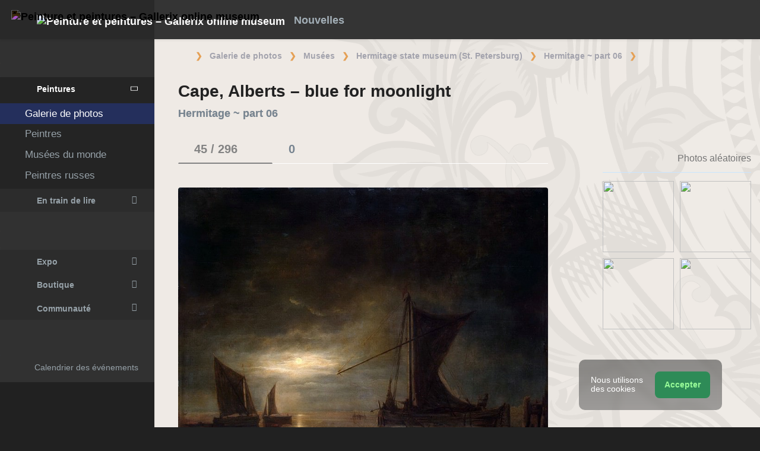

--- FILE ---
content_type: text/html; charset=UTF-8
request_url: https://fr.gallerix.ru/album/Hermitage-6/pic/glrx-737097167
body_size: 21441
content:
<!DOCTYPE html><html class="no-js css-menubar bodygs" lang=fr><head> <meta charset=utf-8> <meta http-equiv=x-dns-prefetch-control content=on> <link rel=dns-prefetch href="https://x.gallerix.ru"> <link rel=dns-prefetch href="https://cdn.gallerix.asia/x"> <link rel=dns-prefetch href="https://v.gallerix.org"> <link rel=dns-prefetch href="https://gallerix.asia"> <link rel=preconnect href="https://cdn.gallerix.asia/x"> <meta http-equiv=X-UA-Compatible content="IE=edge"> <meta name=viewport content="width=device-width, initial-scale=1.0, user-scalable=0, minimal-ui"> <link rel=apple-touch-icon sizes=180x180 href="/apple-touch-icon.png"> <link rel="shortcut icon" href="/favicon.ico">  <!--link rel=preload href="https://x.gallerix.ru/ui/global/fonts/web-icons/web-icons.woff2?v=0.2.4" as=font crossorigin type=font/woff2> <link rel=preload href="https://x.gallerix.ru/ui/global/fonts/mfglabs/mfglabs.woff?v=" as=font crossorigin type=font/woff> <link rel=preload href="https://x.gallerix.ru/ui/global/fonts/material-design/material-design.woff2?v=2.2.0" as=font crossorigin type=font/woff2> <link rel=preload href="https://x.gallerix.ru/ui/global/fonts/font-awesome/font-awesome.woff2?v=4.7.0" as=font crossorigin type=font/woff2> <link rel=preload href="https://x.gallerix.ru/ui/global/fonts/ionicons/ionicons.woff2?v=3.0.0" as=font crossorigin type=font/woff2-->  <!--Excluded: introjs=tour
<link rel=stylesheet href="/ui/global/vendor/animsition/animsition.css"> <link rel=stylesheet href="/ui/global/vendor/intro-js/introjs.min.css"> --> <link rel=stylesheet href="https://cdn.gallerix.asia/x/ui/plus/combined.css?ver=1769390821"> <link rel=stylesheet href="https://cdn.gallerix.asia/x/ui/fonts.css?ver=1769390821"> <link rel=stylesheet href="https://cdn.gallerix.asia/x/ui/gx.css?ver=1769390821"> <style>.loader-overlay { background: #222; color:#62a8ea; }</style> <!--[if lt IE 9]> <script src="https://cdn.gallerix.asia/x/ui/global/vendor/html5shiv/html5shiv.min.js?ver=1769390821" async></script> <![endif]--> <!--[if lt IE 10]> <script src="https://cdn.gallerix.asia/x/ui/global/vendor/media-match/media.match.min.js?ver=1769390821" async></script> <script src="https://cdn.gallerix.asia/x/ui/global/vendor/respond/respond.min.js?ver=1769390821" async></script> <![endif]--> <!--hreflang--> <link href="https://gallerix.ru/album/Hermitage-6/pic/glrx-737097167" rel=alternate hreflang=ru> <link href="https://gallerix.ru/album/Hermitage-6/pic/glrx-737097167" rel=alternate hreflang=x-default> <!--enlang--> <link href="https://gallerix.org/album/Hermitage-6/pic/glrx-737097167" rel=alternate hreflang=en> <!--/enlang--> <!--world--> <link href="https://es.gallerix.ru/album/Hermitage-6/pic/glrx-737097167" rel=alternate hreflang=es> <link href="https://fr.gallerix.ru/album/Hermitage-6/pic/glrx-737097167" rel=alternate hreflang=fr> <link href="https://de.gallerix.ru/album/Hermitage-6/pic/glrx-737097167" rel=alternate hreflang=de> <!--/world--> <link href="https://gallerix.asia/album/Hermitage-6/pic/glrx-737097167" rel=alternate hreflang=zh-Hans> <!--/hreflang--> <meta name=referrer content=unsafe-url> <meta property="fb:app_id" content=246721435755174> <meta name=d15f022d925ba31a1ee24a14a9197de3 content=""> <meta name=56cf9aebfc7a973b97930897cd1129b4 content=""> <meta name=google-play-app content="app-id=com.defs.gallerix"> <meta name=ahrefs-site-verification content=f53cca73e60a35afcbbb464a4881c16343addaa4b8eab5938459ebe6dff660fe> <meta name=author content=Gallerix> <meta name=theme-color content="#313136"> <link rel=canonical href="https://fr.gallerix.ru/album/Hermitage-6/pic/glrx-737097167"><meta name=description content="★ Résolution de l’image: 1476×1057 px. Informations sur la peinture, l'emplacement, d'autres peintures de l'artiste. Album: Hermitage ~ part 06, #45/296."><meta name=keywords content=""><meta property="og:type" content=website><meta property="og:site_name" content="Gallerix.ru"><meta property="og:title" content="Cape, Alberts - blue for moonlight — Hermitage ~ part 06" ><meta property="og:url" content="https://fr.gallerix.ru/album/Hermitage-6/pic/glrx-737097167"><meta property="og:image" content="https://cdn.gallerix.asia/sr/_EX/1999910576/737097167.jpg"><meta property="og:description" content="★ Résolution de l’image: 1476×1057 px. Informations sur la peinture, l'emplacement, d'autres peintures de l'artiste. Album: Hermitage ~ part 06, #45/296."><meta itemprop=name content="Cape, Alberts - blue for moonlight — Hermitage ~ part 06"><meta itemprop=image content="https://cdn.gallerix.asia/sr/_EX/1999910576/737097167.jpg"><meta itemprop=description content="★ Résolution de l’image: 1476×1057 px. Informations sur la peinture, l'emplacement, d'autres peintures de l'artiste. Album: Hermitage ~ part 06, #45/296."><meta name="vk:image" content="https://cdn.gallerix.asia/sr/_EX/1999910576/737097167.jpg"><meta name="twitter:card" content=summary_large_image><meta name="twitter:site" content="@Gallerix_ru"><meta name="twitter:url" content="https://fr.gallerix.ru/album/Hermitage-6/pic/glrx-737097167"><meta name="twitter:title" content="Cape, Alberts - blue for moonlight — Hermitage ~ part 06"><meta name="twitter:description" content="★ Résolution de l’image: 1476×1057 px. Informations sur la peinture, l'emplacement, d'autres peintures de l'artiste. Album: Hermitage ~ part 06, #45/296."><meta name="twitter:image" content="https://cdn.gallerix.asia/sr/_EX/1999910576/737097167.jpg"><meta name=mrc__share_title content="Cape, Alberts - blue for moonlight — Hermitage ~ part 06"><meta name=mrc__share_description content="★ Résolution de l’image: 1476×1057 px. Informations sur la peinture, l'emplacement, d'autres peintures de l'artiste. Album: Hermitage ~ part 06, #45/296."><link rel=image_src href="https://cdn.gallerix.asia/sr/_EX/1999910576/737097167.jpg"><title>Cape, Alberts - blue for moonlight — Hermitage ~ part 06</title> <link rel=prefetch href="https://sr.gallerix.ru/_EX/1999910576/937927246.jpg"><link rel=preload href="https://sr.gallerix.ru/_EX/1999910576/937927246.jpg"><link rel=prerender href="https://fr.gallerix.ru/album/Hermitage-6/pic/glrx-937927246"><link rel=prefetch href="https://fr.gallerix.ru/album/Hermitage-6/pic/glrx-937927246"><link rel=next id=swipe-next href="https://fr.gallerix.ru/album/Hermitage-6/pic/glrx-937927246"><link rel=prev id=swipe-prev href="https://fr.gallerix.ru/album/Hermitage-6/pic/glrx-283224487"><link rel=prerender href="https://fr.gallerix.ru/album/Hermitage-6"><link rel=prerender href="https://fr.gallerix.ru/"><meta name=robots content="max-snippet:250,max-image-preview:large">  <script src="https://cdn.gallerix.asia/x/ui/global/vendor/breakpoints/breakpoints.min.js?ver=1769390821"></script> <script>Breakpoints();</script></head><body class="defs--gx site-menubar-fold-alt bodycolormode greymode" itemscope itemtype="http://schema.org/WebPage">  <nav class="site-navbar navbar navbar-default navbar-fixed-top navbar-mega navbarcolormode navbar-inverse" role=navigation> <div class=navbar-header> <button type=button class="navbar-toggler hamburger hamburger-close navbar-toggler-left hided" data-toggle=menubar> <span class=sr-only>Toggle navigation</span> <span class=hamburger-bar></span> </button> <button type=button class="navbar-toggler collapsed w-41" data-target="#site-navbar-collapse" data-toggle=collapse aria-label="Show menu"> <i class="icon wb-more-horizontal" aria-hidden=true></i> </button> <div class="navbar-brand navbar-brand-center site-grid---menu-toggle" data-tog---gle=gridmenu onclick="location.href='https://fr.gallerix.ru/';"> <img src="https://cdn.gallerix.asia/x/src/ac/peace.png" width=32 height=32 class="navbar-brand-logo gallerix-peace" alt="Peinture et peintures – Gallerix online museum"><style>.navbar-brand-logo.gallerix-peace { filter:invert(1); }</style> <img class="navbar-brand-logo hide" src="https://cdn.gallerix.asia/x/src/slogo.32.png" srcset="https://cdn.gallerix.asia/x/src/slogo.32.png 32w, https://cdn.gallerix.asia/x/src/slogo.64.png 64w, https://cdn.gallerix.asia/x/src/slogo.128.png 128w" sizes=32px title=Gallerix loading=lazy alt="Peinture et peintures – Gallerix online museum"> <span class="navbar-brand-text hidden-xs-down"> <img src="https://x.gallerix.ru/src/slogotx.32.png" srcset="https://x.gallerix.ru/src/slogotx.32.png 131w, https://x.gallerix.ru/src/slogotx.64.png 262w" sizes=131px height=32 loading=lazy alt="Peinture et peintures – Gallerix online museum"></span> </div> <button type=button class="navbar-toggler collapsed w-41" data-target="#site-navbar-search" data-toggle=collapse aria-label="Site search"> <span class=sr-only>Toggle Search</span> <i class="icon fa-solid fa-search" aria-hidden=true></i> </button> </div> <div class="navbar-container container-fluid">  <div class="collapse navbar-collapse navbar-collapse-toolbar" id=site-navbar-collapse>  <ul class="nav navbar-toolbar"> <li class="nav-item hidden-float w-50" id=toggleMenubar onclick="MenuFold();"> <a class=nav-link data-toggle=menubar href="#" role=button> <i class="icon fa-duotone fa-bars va-2 o7"> <span class=sr-only>Toggle menubar</span> <span class=hamburger-bar></span> </i> </a> </li> <script> var mfold=false; // <--- don't change this line!!! {...}template.php
function MenuFold(){if (!mfold){mfold=true;
Cookies.set("MenuFold", 1,{expires: 1, path: '/' });
Cookies.set("MenuFold", 1,{expires: 1, path: '/', domain: '.fr.gallerix.ru' });
}else {
mfold=false;
Cookies.remove("MenuFold",{path: '/' });
Cookies.remove("MenuFold",{path: '/', domain: '.fr.gallerix.ru' });
}}</script> <li class="nav-item hidden-lg-down w-50" id=toggleFullscreen> <a class="nav-link icon fa-duotone fa-expand o7" data-toggle=fullscreen href="#" role=button> <span class=sr-only>Toggle fullscreen</span> </a> </li> <li class="nav-item hidden-lg-down w-50" id=toggleBoxed onclick="BoxedPage();"> <a class="nav-link icon fa-duotone fa-down-left-and-up-right-to-center o7" href="#" role=button id=shrinker> <span class=sr-only>Boxed page</span> </a> </li> <script> var pboxed=false; // <--- don't change this line!!! {...}template.php
function BoxedPage(){if (!pboxed){pboxed=true;
$('body').addClass('layout-boxed');
$('#shrinker').removeClass('fa-down-left-and-up-right-to-center').addClass('fa-up-right-and-down-left-from-center yellow-300');
Cookies.set("BoxedPage", 1,{expires: 999, path: '/' });
Cookies.set("BoxedPage", 1,{expires: 999, path: '/', domain: '.fr.gallerix.ru' });
}else {
pboxed=false;
$('body').removeClass('layout-boxed');
$('#shrinker').removeClass('fa-up-right-and-down-left-from-center yellow-300').addClass('fa-down-left-and-up-right-to-center');
Cookies.remove("BoxedPage",{path: '/' });
Cookies.remove("BoxedPage",{path: '/', domain: '.fr.gallerix.ru' });
}};
</script> <!--r046mn7--> <li class="nav-item hidden-float w-50"> <a class="nav-link icon fa-duotone fa-search defs--search-icon" data-toggle=collapse href="#" data-target="#site-navbar-search" role=button onclick="setTimeout(function(){$('#green-search').focus();},50);"> <span class=sr-only>Toggle Search</span> </a> </li> <li class="nav-item dropdown dropdown-fw dropdown-mega"> <a class="nav-link defs--news-actived" data-toggle=dropdown href="#" aria-expanded=false data-animation=fade role=button><!--Nouvelles--><i class="icon fa-duotone fa-newspaper va-1 blue-500" aria-hidden=true></i> <b class="text-muted hidden-sm-down va-1">Nouvelles</b></a> <div class=dropdown-menu role=menu> <div class=mega-content> <div class="row mb-30 mega-menu-row"></div> <div class=row> <div class="mega-list col-lg-4 col-md-5 c-1"> <div class='media-list lh-120'> <div class='icos float-left'><i class="icon fa-solid fa-film-simple font-size-18 o7" aria-hidden=true></i></div> <a href='//fr.gallerix.ru/news/tea/202601/razvitie-muzykalnogo-kino-ot-pesen-lyubvi-do-gollivudskix-myuziklov/'> <b class='media-h4 mt-0 mb-5 '>L’évolution du cinéma musical : des « chansons d’amour » aux comédies musicales hollywoodiennes</b> </a> </div> <div class='media-list lh-120'> <div class='icos float-left'><i class="icon fa-solid fa-bullhorn font-size-18 o7" aria-hidden=true></i></div> <a href='//fr.gallerix.ru/tribune/lin--vliyanie-tureckogo-yazyka-na-balkanskie-yazyki-istoricheskiy-analiz/'> <b class='media-h4 mt-0 mb-5 '>L’influence du turc sur les langues balkaniques : une analyse historique</b> </a> </div> <div class='media-list lh-120'> <div class='icos float-left'><i class="icon fa-solid fa-book-open-reader font-size-18 o7" aria-hidden=true></i></div> <a href='//fr.gallerix.ru/news/lit/202601/antiutopicheskie-elementy-v-my-evgeniya-zamyatina-i-ix-vliyanie-na-russkuyu-literaturu/'> <b class='media-h4 mt-0 mb-5 '>Les éléments dystopiques du roman « Nous » d’Evgueni Zamiatine et leur influence sur la littérature russe</b> </a> </div> <div class='media-list lh-120'> <div class='icos float-left'><i class="icon fa-solid fa-music font-size-18 o7" aria-hidden=true></i></div> <a href='//fr.gallerix.ru/news/music/202601/xorovye-tradicii-epoxi-vozrozhdeniya/'> <b class='media-h4 mt-0 mb-5 '>Les traditions chorales de la Renaissance</b> </a> </div> <div class='media-list lh-120'> <div class='icos float-left'><i class="icon fa-solid fa-hammer font-size-18 o7" aria-hidden=true></i></div> <a href='//fr.gallerix.ru/tech/ispolzovanie-susalnogo-zolota-v-dekorativnoy-zhivopisi/'> <b class='media-h4 mt-0 mb-5 '>L’utilisation de la feuille d’or dans la peinture décorative</b> </a> </div> <div class='media-list lh-120'> <div class='icos float-left'><i class="icon fa-solid fa-book-sparkles font-size-18 o7" aria-hidden=true></i></div> <a href='//fr.gallerix.ru/lib/zhizn-russkogo-selyanina-v-narodnyx-remeslax/'> <b class='media-h4 mt-0 mb-5 '>La vie d’un paysan russe à travers l’artisanat populaire</b> </a> </div> <div class='media-list lh-120'> <div class='icos float-left'><i class="icon fa-solid fa-bullhorn font-size-18 o7" aria-hidden=true></i></div> <a href='//fr.gallerix.ru/tribune/psy--neyroplastichnost/'> <b class='media-h4 mt-0 mb-5 '>Neuroplasticité</b> </a> </div> <div class="py-10 hidden-sm-up"></div> </div> <div class="col-lg-4 col-md-7 c-2"> <div class='media pointer hovr' onclick='location.href=`https://fr.gallerix.ru/news/world/202510/krupneyshiy-arxeologicheskiy-muzey-mira-prinyal-pervyx-posetiteley-v-kaire/`;'> <!--noindex--> <div class='pr-20'> <img class='w-120 rb3' src='https://cdn.gallerix.asia/x/zoom/2025/Nov/d98ry6h7.jpg' alt='Le plus grand musée archéologique du monde a accueilli ses premiers visiteurs au Caire.' loading='lazy'> </div> <!--/noindex--> <div class='media-body lh-120 overflow-hidden'> <b class='media-h4 mt-0 mb-5 '>Le plus grand musée archéologique du monde a accueilli ses premiers visiteurs au Caire.</b> <p>31.10.2025</p> </div> </div> <div class='media pointer hovr' onclick='location.href=`https://fr.gallerix.ru/news/world/202510/falshivyy-rembrandt-za-130-millionov-germanskaya-policiya-razoblachila-mezhdunarodnuyu-set-art-moshennikov/`;'> <!--noindex--> <div class='pr-20'> <img class='w-120 rb3' src='https://cdn.gallerix.asia/x/zoom/2025/Nov/wu54ib7tb.jpg' alt='Un faux Rembrandt d’une valeur de 130 millions d’euros&nbsp;: la police allemande démantèle un réseau international de fraude artistique.' loading='lazy'> </div> <!--/noindex--> <div class='media-body lh-120 overflow-hidden'> <b class='media-h4 mt-0 mb-5 '>Un faux Rembrandt d’une valeur de 130 millions d’euros&nbsp;: la police allemande démantèle un réseau international de fraude artistique.</b> <p>29.10.2025</p> </div> </div> <div class='media pointer hovr' onclick='location.href=`https://fr.gallerix.ru/news/world/202510/koronu-imperatricy-evgenii-nashli-razbitoy-posle-ogrableniya-luvra/`;'> <!--noindex--> <div class='pr-20'> <img class='w-120 rb3' src='https://cdn.gallerix.asia/x/zoom/2025/Oct/fr1.jpg' alt='La couronne de l’impératrice Eugénie a été retrouvée brisée après le vol du Louvre.' loading='lazy'> </div> <!--/noindex--> <div class='media-body lh-120 overflow-hidden'> <b class='media-h4 mt-0 mb-5 '>La couronne de l’impératrice Eugénie a été retrouvée brisée après le vol du Louvre.</b> <p>19.10.2025</p> </div> </div> <div class='media pointer hovr' onclick='location.href=`https://fr.gallerix.ru/news/world/202510/poklonniki-teylor-svift-sprovocirovali-nebyvalyy-naplyv-posetiteley-v-muzey-visbadena/`;'> <!--noindex--> <div class='pr-20'> <img class='w-120 rb3' src='https://cdn.gallerix.asia/x/zoom/2025/Oct/friedrich_heyser_ophelia.jpg' alt='Les fans de Taylor Swift ont provoqué un afflux massif de visiteurs dans un musée de Wiesbaden.' loading='lazy'> </div> <!--/noindex--> <div class='media-body lh-120 overflow-hidden'> <b class='media-h4 mt-0 mb-5 '>Les fans de Taylor Swift ont provoqué un afflux massif de visiteurs dans un musée de Wiesbaden.</b> <p>15.10.2025</p> </div> </div> </div> <div class="col-lg-4 hidden-lg-down c-3"> <hr><div class="font-size-16 mt-10 mb-10 text-center inners"><!--{INNERS}--></div> <button type=button onclick="location.href='https://fr.gallerix.ru/news/';" class="btn btn-outline-secondary btn-xs pointer w-p100">Résumé de l&#39;actualité</button> </div> </div> </div> </div> </li> <!--/r046mn7--> <li class="nav-item hide hidden-float"><a class="nav-link icon fa-duotone fa-person-digging red-500" data-placement=bottom data-toggle=tooltip data-original-title="Идут работы | Something is under construction"></a></li> </ul>   <ul class="nav navbar-toolbar navbar-right navbar-toolbar-right"> <li class=nav-item> <a class=nav-link href="javascript:void(0)" title=Share
data-target="#Share" data-toggle=modal role=button> <i class="icon fa fa-share light-green-500" aria-hidden=true></i> </a> </li> <!--langmenu--><!--notrans--><!--noindex--> <li class="nav-item dropdown defs--ru-only" onmouseover="defs_over_dd=false; menumouse(false,true);"> <a class=nav-link data-toggle=dropdown href="javascript:void(0)" data-animation=scale-up aria-expanded=false role=button> <span class="flag-icon flag-icon-fr"></span> </a> <div class=dropdown-menu role=menu> <a class=dropdown-item href="https://gallerix.ru/album/Hermitage-6/pic/glrx-737097167" role=menuitem rel=nofollow hreflang=ru> <span class="flag-icon flag-icon-ru"></span> Русский</a> <!--enlang--> <a class=dropdown-item href="//gallerix.org/album/Hermitage-6/pic/glrx-737097167" role=menuitem rel=nofollow hreflang=en> <span class="flag-icon flag-icon-gb"></span> English</a> <!--/enlang--> <!--world--> <a class=dropdown-item href="//es.gallerix.ru/album/Hermitage-6/pic/glrx-737097167" role=menuitem rel=nofollow hreflang=es> <span class="flag-icon flag-icon-es"></span> Español</a> <a class=dropdown-item href="//fr.gallerix.ru/album/Hermitage-6/pic/glrx-737097167" role=menuitem rel=nofollow hreflang=fr> <span class="flag-icon flag-icon-fr"></span> Français</a> <a class=dropdown-item href="//de.gallerix.ru/album/Hermitage-6/pic/glrx-737097167" role=menuitem rel=nofollow hreflang=de> <span class="flag-icon flag-icon-de"></span> Deutsche</a> <!--/world--> <a class=dropdown-item href="//gallerix.asia/album/Hermitage-6/pic/glrx-737097167" role=menuitem rel=nofollow hreflang=zh> <span class="flag-icon flag-icon-cn"></span> <span style="font-family:simsun,serif; font-size:90%;">中文</span></a> </div> </li> <!--/noindex--><!--/notrans--> <!--/langmenu--> <li class="nav-item dropdown"> <a class=nav-link data-toggle=dropdown href="#" aria-expanded=false data-animation=scale-up role=button> <i class="icon ml-user pr-20" aria-hidden=true></i> </a> <div class=dropdown-menu role=menu> <a class="animisition-link dropdown-item" href="//fr.gallerix.ru/user/" role=menuitem><i class="icon fa-solid fa-right-to-bracket font-size-20 va-2" aria-hidden=true></i> Se connecter</a> <a class="animisition-link dropdown-item" href="//fr.gallerix.ru/user/join/" role=menuitem><i class="icon ml-new-user font-size-20 va-2" aria-hidden=true></i> S'inscrire</a> </div> </li> </ul>  </div> <script> function slidePanelPick(){setTimeout(function(){if($("#defs--rsp-btn").hasClass("active")){Cookies.set("slidePanel", 1,{expires: 1, path: '/' });
Cookies.set("slidePanel", 1,{expires: 1, path: '/', domain: '.fr.gallerix.ru' });
}else {
Cookies.remove("slidePanel",{path: '/' });
Cookies.remove("slidePanel",{path: '/', domain: '.fr.gallerix.ru' });
}}, 1500);
};
</script>   <div class="collapse navbar-search-overlap" id=site-navbar-search> <form role=search action="//fr.gallerix.ru/roster/" method=post> <div class=form-group> <div class=input-search> <i class="input-search-icon wb-search" aria-hidden=true></i> <input type=text id=green-search class="form-control font-size-24 white" name=qpn placeholder="Recherche | Tapez un mot et appuyez sur Enter ↵"> <button type=button class="input-search-close icon fa-solid fa-close" data-target="#site-navbar-search" data-toggle=collapse aria-label=Close></button> </div> </div> </form> </div>  </div> </nav>  <div class="site-menubar menubarcolormode"> <div class=site-menubar-body> <div class="pt-0 pt-xl-0 pt-md-25"> <!--{LEFT-MENU}--> <div> <ul class=site-menu data-plugin=menu> <li class="site-menu-category orange-300 w-1 pr-0 pl-0 pb-10 overflow-hidden lh-100 pointer" style="height:44px;" onclick="$('.menu-0').click();">Musée<br><small class=o7>Tableaux anciens</small></li> <li class="site-menu-item has-sub menu-0 active open"> <a href="javascript:void(0)"> <i class="site-menu-icon fa-solid fa-university" aria-hidden=true></i> <span class=site-menu-title>Peintures</span> <span class=site-menu-arrow></span> <!--div class=site-menu-badge> <span class="badge badge-pill badge-success">3</span> </div--> </a> <ul class=site-menu-sub> <li class="site-menu-item active"> <a class=animsition-link href="//fr.gallerix.ru/a1/"> <span class=site-menu-title>Galerie de photos</span> </a> </li> <li class="site-menu-item defs--0-sr"> <a class=animsition-link href="//fr.gallerix.ru/storeroom/"> <span class=site-menu-title>Peintres</span> </a> </li> <li class="site-menu-item defs--0-mus"> <a class=animsition-link href="//fr.gallerix.ru/album/Museums"> <span class=site-menu-title>Musées du monde</span> </a> </li> <li class="site-menu-item defs--0-rus"> <a class=animsition-link href="//fr.gallerix.ru/album/Russians"> <span class=site-menu-title>Peintres russes</span> </a> </li> </ul> </li> <li class="site-menu-item has-sub defs--1-menu"> <a href="javascript:void(0)"> <i class="site-menu-icon fa-solid fa-book" aria-hidden=true></i> <span class=site-menu-title>En train de lire</span> <span class=site-menu-arrow></span> </a> <ul class=site-menu-sub> <!--li class="site-menu-item defs--1-read"> <a class=animsition-link href="//fr.gallerix.ru/read/"> <span class=site-menu-title>Biographies</span> </a> </li--> <li class="site-menu-item defs--1-lit"> <a class="animsition-link lit" href="//fr.gallerix.ru/lit/"> <span class=site-menu-title>Livres</span> </a> </li> <li class="site-menu-item defs--1-enci"> <a class=animsition-link href="//fr.gallerix.ru/pedia/"> <span class=site-menu-title>Encyclopédie</span> <!--div class=site-menu-label> <span class="badge badge-dark badge-round bg-dark"><i class="icon ml-hourglass text-muted" aria-hidden=true></i></span> </div--> </a> </li> <li class="site-menu-item defs--1-films"> <a class=animsition-link href="//fr.gallerix.ru/read/filmy-o-xudozhnikax/"> <span class=site-menu-title>Films</span> </a> </li> <li class="site-menu-item defs--1-learn"> <a class=animsition-link href="//fr.gallerix.ru/learn/"> <span class=site-menu-title>Apprentissage</span> </a> </li> </ul> </li> <li class="site-menu-category orange-300 w-1 pr-0 pl-0 pb-10 overflow-hidden lh-100 pointer" style="height:44px;" onclick="$('.menu-2').click();">ArtClub<br><small class=o7>Nos contemporains</small></li> <li class="site-menu-item has-sub menu-2 defs--2-menu"> <a href="javascript:void(0)"> <i class="site-menu-icon fa-solid fa-play" aria-hidden=true></i> <span class=site-menu-title>Expo</span> <span class=site-menu-arrow></span> </a> <ul class=site-menu-sub> <li class="site-menu-item defs--2-in"> <a class=animsition-link href="//in.gallerix.org/"> <span class=site-menu-title>Art pictural</span> </a> </li> <li class="site-menu-item defs--2-graf"> <a class=animsition-link href="//graf.gallerix.org/"> <span class=site-menu-title>Dessins</span> </a> </li> <li class="site-menu-item defs--2-digital"> <a class=animsition-link href="//digital.gallerix.org/"> <span class=site-menu-title>Art numérique</span> </a> </li> <li class="site-menu-item defs--2-crafts"> <a class=animsition-link href="//crafts.gallerix.org/"> <span class=site-menu-title>Fait main</span> </a> </li> <li class="site-menu-item defs--2-c"> <a class=animsition-link href="//c.gallerix.org/"> <span class=site-menu-title>Art contemporain</span> </a> </li> <li class="site-menu-item defs--2-icon"> <a class=animsition-link href="//icon.gallerix.org/"> <span class=site-menu-title>Icônes</span> </a> </li> <li class="site-menu-item defs--2-foto"> <a class=animsition-link href="//foto.gallerix.org/"> <span class=site-menu-title>Photo</span> </a> </li> <li class="site-menu-item defs--2-sculpt"> <a class=animsition-link href="//sculpt.gallerix.org/"> <span class=site-menu-title>Sculpture</span> </a> </li> <li class="site-menu-item defs--2-kids"> <a class=animsition-link href="//kids.gallerix.org/"> <span class=site-menu-title>Dessins d'enfants</span> </a> </li> <li class="site-menu-item defs--2-tog"> <a class=animsition-link href="//tog.gallerix.org/"> <span class=site-menu-title>Conception de vêtements</span> </a> </li> <li class="site-menu-item defs--2-street"> <a class=animsition-link href="//street.gallerix.org/"> <span class=site-menu-title>Art de rue</span> </a> </li> <li class="site-menu-item defs--2-bodyart"> <a class=animsition-link href="//bodyart.gallerix.org/"> <span class=site-menu-title>Art corporel</span> </a> </li> <li class="site-menu-item defs--2-int"> <a class=animsition-link href="//int.gallerix.org/"> <span class=site-menu-title>Intérieur</span> </a> </li> <li class="site-menu-item defs--2-embro"> <a class=animsition-link href="//embro.gallerix.org/"> <span class=site-menu-title>Broderie</span> </a> </li> </ul> </li> <li class="site-menu-item has-sub defs--3-menu"> <a href="javascript:void(0)"> <i class="site-menu-icon fa-solid fa-shopping-bag" aria-hidden=true></i> <span class=site-menu-title>Boutique</span> <span class=site-menu-arrow></span> </a> <ul class=site-menu-sub> <li class="site-menu-item defs--3-ushop"> <a class=animsition-link href="//in.gallerix.org/buy/"> <span class=site-menu-title>Oeuvres en vente</span> </a> </li> <li class="site-menu-item defs--3-board"> <a class=animsition-link href="//in.gallerix.org/board/"> <span class=site-menu-title>Commander un tableau</span> </a> </li> <li class="site-menu-item defs--3-cat"> <a class=animsition-link href="//in.gallerix.org/workshop/"> <span class=site-menu-title>Catalogue</span> </a> </li> <!--li class="site-menu-item defs--3-online"> <a class="animsition-link soon"> <span class=site-menu-title>Dessine-moi</span> </a> </li> <li class="site-menu-item defs--3-mall"> <a href="javascript:void(0)" class="animsition-link soon"> <span class=site-menu-title>Magasiner pour les artistes</span> </a> </li> <li class="site-menu-item defs--3-school"> <a class="animsition-link soon"> <span class=site-menu-title>Enseignants</span> </a> </li--> </ul> </li> <li class="site-menu-item has-sub defs--4-menu"> <a href="javascript:void(0)"> <i class="site-menu-icon ml-users" aria-hidden=true></i> <span class=site-menu-title>Communauté</span> <span class=site-menu-arrow></span> </a> <ul class=site-menu-sub> <li class="site-menu-item defs--4-line"> <a class=animsition-link href="//ac.gallerix.org/"> <span class=site-menu-title>Ligne</span> </a> </li> <li class="site-menu-item defs--4-t100"> <a class=animsition-link href="//in.gallerix.org/top100/"> <span class=site-menu-title>Gallerix Top-100</span> </a> </li> <li class="site-menu-item defs--4-kd"> <a class=animsition-link href="//in.gallerix.org/days/"> <span class=site-menu-title>Meilleures œuvres d'art</span> </a> </li> <!--li class="site-menu-item defs--4-vac"> <a class=animsition-link href="//in.gallerix.org/vac/"> <span class=site-menu-title>Carrières</span> </a> </li> <li class="site-menu-item defs--4-free"> <a class=animsition-link href="//in.gallerix.org/free/"> <span class=site-menu-title>Images gratuites</span> </a> </li--> <li class="site-menu-item defs--4-newa"> <a class=animsition-link href="//in.gallerix.org/albums/"> <span class=site-menu-title>Nouveaux albums</span> </a> </li> <li class="site-menu-item defs--4-aus"> <a class=animsition-link href="//in.gallerix.org/autors/"> <span class=site-menu-title>Tous les membres</span> </a> </li> </ul> </li> <li class="site-menu-category orange-300 w-1 pr-0 pl-0 overflow-hidden o7"><small class="">Interactif</small></li><li class="site-menu-item defs---afi"> <a class=animsition-link href="//fr.gallerix.ru/afisha/"><i class="site-menu-icon fa-solid fa-calendar-days" aria-hidden=true></i><span class=site-menu-title>Calendrier des événements</span> </a></li><!--li class="site-menu-item hide defs---contests"> <a class="animsition-link gre**en-600" href="//fr.gallerix.ru/c/"><i class="site-menu-icon fa-mortar-board" aria-hidden=true></i><span class=site-menu-title>Конкурсы</span--> <!--div class=site-menu-label><span class="badge badge-dark badge-round bg-success"><i class="icon fa-flash" aria-hidden=true></i> New</span></div--> <!--/a></li--><li class="site-menu-item defs---puzz"> <a class=animsition-link href="//fr.gallerix.ru/pazly/"><i class="site-menu-icon fa-solid fa-puzzle" aria-hidden=true></i><span class=site-menu-title>Puzzles</span> </a></li><li class="site-menu-item defs--ai"> <a class=animsition-link href="//fr.gallerix.ru/ai/"><i class="site-menu-icon fa-solid fa-microchip-ai" aria-hidden=true></i><span class=site-menu-title>Нейрогенератор</span> <div class=site-menu-label>🔥</span></div> </a></li><li class="site-menu-item defs---puzz"> <a class=animsition-link href="//fr.gallerix.ru/fifteen/"><i class="site-menu-icon fa-solid fa-game-board-simple" aria-hidden=true></i><span class=site-menu-title>Quinze puzzles</span> <div class=site-menu-label>⭐</div> </a></li><li class="site-menu-item defs---puzz"> <a class=animsition-link href="//fr.gallerix.ru/wallpapers/"><i class="site-menu-icon fa-solid fa-desktop-arrow-down" aria-hidden=true></i><span class=site-menu-title>Fonds d&#39;écran</span> <div class=site-menu-label>⭐</div> </a></li> <li class="site-menu-item defs---forum"> <a class=animsition-link href="//fr.gallerix.ru/forum/"> <i class="site-menu-icon fa-solid fa-comment" aria-hidden=true></i> <span class="site-menu-title font-weight-300" style="margin-left:-2px;">Forum</span> </a> </li> </ul>  </div> <!--{/LEFT-MENU}--> </div> </div> <div class=site-menubar-footer> <a class="fold-show animsition-link" data-placement=top data-toggle=tooltip data-original-title="Recherche du site" href="//fr.gallerix.ru/roster/"> <span class="icon fa-solid fa-search" aria-hidden=true></span> </a> <a class=animsition-link data-placement=top data-toggle=tooltip data-original-title=Sitemap href="//fr.gallerix.ru/sitemap/"> <span class="icon fa-solid fa-sitemap" aria-hidden=true></span> </a> <a onclick="javascript: ColorMode();" data-placement=top data-toggle=tooltip data-original-title="Mode nuit"> <span class="icon fa-solid fa-adjust" aria-hidden=true></span> </a> <script> var cmode='default';
function ColorMode(){if(cmode=='default'){cmode='dark';
$('body').removeClass('greymode');
$('body').addClass('darkmode');
}else if(cmode=='dark'){cmode='light';
$('body').removeClass('darkmode');
$('body').addClass('lightmode');
$('nav').removeClass('navbar-inverse');
$('.menubarcolormode').addClass('site-menubar-light');
}else if(cmode=='light'){cmode='default';
$('body').removeClass('lightmode');
$('body').addClass('greymode');
$('nav').addClass('navbar-inverse');
$('.menubarcolormode').removeClass('site-menubar-light');
};
//Cookies.set("ColorMode", cmode,{expires: 365, path: '/' });
Cookies.set("ColorMode", cmode,{expires: 365, path: '/', domain: '.fr.gallerix.ru' });
Cookies.set("ColorMode", cmode,{expires: 365, path: '/', domain: 'fr.gallerix.ru' });
};
</script> </div> </div> <!--div class="site-gridmenu uc"> <div> <div> <ul> <li> <a class=animsition-link href="//fr.gallerix.ru/"> <i class="icon wb-grid-4"></i> <span>Accueil</span> </a> </li> <li> <a class=animsition-link href="//fr.gallerix.ru/a1/"> <i class="icon fa fa-bank"></i> <span>Galerie</span> </a> </li> <li> <a class=animsition-link href="//fr.gallerix.ru/artclub/"> <i class="icon ml-users"></i> <span>ArtClub</span> </a> </li> <li> <a class=animsition-link href="//in.gallerix.ru/buy/"> <i class="icon fa fa-shopping-bag"></i> <span>Boutique</span> </a> </li> <li> <a class=animsition-link href="//fr.gallerix.ru/news/"> <i class="icon fa fa-newspaper-o"></i> <span>Nouvelles</span> </a> </li> <li> <a class=animsition-link href="//fr.gallerix.ru/forum/"> <i class="icon fa-comments"></i> <span>Forum</span> </a> </li> </ul> </div> </div> </div-->  <div class=page> <!--{ASIDE}--> <div class="page-header breadcrmbs"><ol class='breadcrumb' itemprop='breadcrumb' itemscope itemtype='http://schema.org/BreadcrumbList'><li class='breadcrumb-item mr-5' itemprop='itemListElement' itemscope itemtype='http://schema.org/ListItem'><a href='//fr.gallerix.ru/' class='fa-duotone fa-home-blank mt--5' itemprop='item'></a><meta itemprop='position' content='0'><meta itemprop='name' content='Gallerix'></li><li class='breadcrumb-item' itemprop='itemListElement' itemscope itemtype='http://schema.org/ListItem'><a class='animsition-link' itemprop='item' href='//fr.gallerix.ru/a1/'><span itemprop='name'>Galerie de photos</span></a> <meta itemprop='position' content='1'> </li><li class='breadcrumb-item' itemprop='itemListElement' itemscope itemtype='http://schema.org/ListItem'><a class='animsition-link' itemprop='item' href='//fr.gallerix.ru/album/Museums'><span itemprop='name'>Musées</span></a> <meta itemprop='position' content='2'> </li><li class='breadcrumb-item' itemprop='itemListElement' itemscope itemtype='http://schema.org/ListItem'><a class='animsition-link' itemprop='item' href='//fr.gallerix.ru/album/Hermitage'><span itemprop='name'>Hermitage state museum (St. Petersburg)</span></a> <meta itemprop='position' content='3'> </li><li class='breadcrumb-item' itemprop='itemListElement' itemscope itemtype='http://schema.org/ListItem'><a class='animsition-link' itemprop='item' href='//fr.gallerix.ru/album/Hermitage-6'><span itemprop='name'>Hermitage ~ part 06</span></a> <meta itemprop='position' content='4'> </li><li class='breadcrumb-item active' itemprop='itemListElement' itemscope itemtype='http://schema.org/ListItem'><a href='//fr.gallerix.ru/album/Hermitage-6/pic/glrx-737097167' itemprop='item'><span ><i class="icon fa-duotone fa-image va-1" aria-hidden=true></i></span></a> <meta itemprop='position' content='5'> <meta itemprop='name' content='Cape, Alberts - blue for moonlight'> </li></ol></div>  <div class="page-content container-fluid"><!--MOB--> <main> <div class=panel> <div class=panel-heading> <i class="icon fa-regular fa-close float-right p-10 defs-closeadv hidden-md-down" aria-hidden=true onclick="$('#defs-rcl').hide(); $(this).hide(); $('#defs-lcd').removeClass('col-lg-8').removeClass('col-xl-8').removeClass('col-xxl-8').addClass('col-lg-12').addClass('col-xl-12').addClass('col-xxl-12');"></i> <h1 class=panel-title>Cape, Alberts – blue for moonlight <span class='panel-desc'><b>Hermitage ~ part 06</b></span></h1> </div> <div class="panel-body container-fluid"> <div class=row> <div class="cont col-sm-12 col-md-12 col-lg-8 col-xl-8 col-xxl-9" id=defs-lcd> <div itemscope itemtype="http://schema.org/Painting"> <div class="nav-tabs-horizontal pagetabs" data-plugin=tabs> <ul class="nav nav-tabs nav-tabs-line" role=tablist> <li class=nav-item role=presentation><a class="nav-link active" id=atab-1 data-toggle=tab href="#tab-1" aria-controls=tab-1 role=tab onclick="murl(''); $('.stretch').hide();">&nbsp;<b>45 / 296</b> <i class='icon fa-duotone fa-images d2 mgl-5 va-2'></i></a></li> <li class=nav-item role=presentation><a class=nav-link id=atab-2 data-toggle=tab href="#tab-2" aria-controls=tab-2 role=tab onclick="murl('#tab-2'); $('.stretch').hide();">&nbsp;<b>0</b> <i class="icon fa-duotone fa-comment mgl-5 va-2" aria-hidden=true></i></a></li> <li class="nav-item hide" role=presentation><a class=nav-link id=atab-3 data-toggle=tab href="#tab-3" aria-controls=tab-3 role=tab onclick="murl('#tab-3'); $('.stretch').removeClass('hide').show();">&nbsp;<i class="icon fa-solid fa-book m2 onmouse va-2" aria-hidden=true></i> Texte</a></li> <li class="nav-item hide" role=presentation><a class=nav-link href="" role=tab><i class="icon fa-duotone fa-graduation-cap mr-0 m2 onmouse va-2" aria-hidden=true></i> Анализ</a></li> <li class="nav-item hide pointer hidden-xl-down stretch" role=presentation data-placement='bottom' data-toggle='tooltip' data-original-title='Largeur du texte' onclick="$(this).blur();"><a href="javascript:twdth()" class=nav-link onclick="$(this).blur();"><i class='icon fa-duotone fa-chevron-right tw-left va-2' aria-hidden='true'></i><i class='icon fa-duotone fa-align-left mr-5 va-2' aria-hidden='true'></i><i class='icon fa-duotone fa-chevron-left tw-right va-2 mgl-2 mr-0' aria-hidden='true'></i></a></li> </ul> <div class="tab-content pt-20"> <div class="tab-pane animation-fade active" id=tab-1 role=tabpanel> <p class=xpic><a href='/pic/_EX/1999910576/737097167.jpeg' target='_blank' title='Cape, Alberts - blue for moonlight. Hermitage ~ part 06' id='axpic'> <img src='https://cdn.gallerix.asia/sr/_EX/1999910576/737097167.jpg' title='Cape, Alberts - blue for moonlight. Hermitage ~ part 06' alt='Cape, Alberts - blue for moonlight. Hermitage ~ part 06' id='xpic' itemprop='image' class='rb3' loading='lazy' decoding='async'> </a></p> <!--XPic--> <p><b><span itemprop='creator' itemscope itemtype='http://schema.org/Person'><span itemprop='name'>Hermitage ~ part 06</span></span> &ndash; <span itemprop='name'>Cape, Alberts - blue for moonlight</span></b> <br> <hr> <i class='icon fa-duotone fa-edit font-size-16 va1 mr-5 orange-600 w-20' aria-hidden='true'></i> <a href='#' onclick='a("/attr/16746/"); return false;' rel='edit'>Modifier l'attribution</a><br> <i class='icon fa-duotone fa-arrow-down-to-arc font-size-16 mr-5 orange-600 w-20' aria-hidden='true'></i> Télécharger le format: <a href='/pic/_EX/1999910576/737097167.jpeg' target='_blank' title='Cape, Alberts - blue for moonlight. Hermitage ~ part 06' id='axpicd'>1476×1057&nbsp;px (<span style="color:rgb(0,150,0);">0,5&nbsp;Mb</span>)</a> <br> <i class='icon fa-duotone fa-folder font-size-16 mr-5 orange-600 w-20' aria-hidden='true'></i> Retour à l’album: <a href='/album/Hermitage-6'>Hermitage ~ part 06</a> <br></p> <div id=pnav class="blockquote custom-blockquote blockquote-info"> <p><span class="">Navigation dans l'album: &nbsp; </span><button class="btn btn-info " onclick="$('.page').addClass('go-left'); setTimeout(()=>{ location.href='//fr.gallerix.ru/album/Hermitage-6/pic/glrx-283224487'; }, 333);">Ctrl<i class="icon fa-solid fa-arrow-left d2 m2" aria-hidden=true></i></button> &nbsp; <button class="btn btn-info " onclick="$('.page').addClass('go-right'); setTimeout(()=>{ location.href='//fr.gallerix.ru/album/Hermitage-6/pic/glrx-937927246'; }, 333);">Ctrl<i class="icon fa-solid fa-arrow-right d2 m2" aria-hidden=true></i></button> </p> <div class=pn-pic><a href=/album/Hermitage-6/pic/glrx-321649169 class=opacity><img src="//v.gallerix.org/_EX/1999910576/321649169.jpg" alt="Hermitage ~ part 06 - Carus, Carl Gustav - View Colosseum at night" class=rb3 width=128 height=128 loading=lazy decoding=async></a></div><div class=pn-pic><a href=/album/Hermitage-6/pic/glrx-837072753 class=opacity><img src="//v.gallerix.org/_EX/1999910576/837072753.jpg" alt="Hermitage ~ part 06 - Kent, Rockwell - Sun shine" class=rb3 width=128 height=128 loading=lazy decoding=async></a></div><div class=pn-pic><a href=/album/Hermitage-6/pic/glrx-928012084 class=opacity><img src="//v.gallerix.org/_EX/1999910576/928012084.jpg" alt="Hermitage ~ part 06 - Kent Rockwell - Cloudy day. Fjord in North Greenland" class=rb3 width=128 height=128 loading=lazy decoding=async></a></div><div class=pn-pic><a href=/album/Hermitage-6/pic/glrx-537695312 class=opacity><img src="//v.gallerix.org/_EX/1999910576/537695312.jpg" alt="Hermitage ~ part 06 - Kent Rockwell - Calm and freedom. Manx coast" class=rb3 width=128 height=128 loading=lazy decoding=async></a></div><div class=pn-pic><a href=/album/Hermitage-6/pic/glrx-603338623 class=opacity><img src="//v.gallerix.org/_EX/1999910576/603338623.jpg" alt="Hermitage ~ part 06 - Kent, Rockwell - Village on the island. Manx coast" class=rb3 width=128 height=128 loading=lazy decoding=async></a></div><div class=pn-pic><a href=/album/Hermitage-6/pic/glrx-283224487 class=opacity title='&larr; Ctrl'><img src="//v.gallerix.org/_EX/1999910576/283224487.jpg" alt="Hermitage ~ part 06 - Keynink, Kerstian de - Fire Troy" class=rb3 width=128 height=128 loading=lazy decoding=async></a></div><div class=pn-pic><img src="//v.gallerix.org/_EX/1999910576/737097167.jpg" class="rb3 nav-curpic" width=128 height=128 loading=lazy decoding=async></div><div class=pn-pic><a href=/album/Hermitage-6/pic/glrx-937927246 class=opacity title='Ctrl ➝'><img src="//v.gallerix.org/_EX/1999910576/937927246.jpg" alt="Hermitage ~ part 06 - Klerisso, Charles-Louis - Architectural Fantasy (4)" class=rb3 width=128 height=128 loading=lazy decoding=async></a></div><div class=pn-pic><a href=/album/Hermitage-6/pic/glrx-581420898 class=opacity><img src="//v.gallerix.org/_EX/1999910576/581420898.jpg" alt="Hermitage ~ part 06 - Klerisso, Charles-Louis - Grotto of Nymph Egeria" class=rb3 width=128 height=128 loading=lazy decoding=async></a></div><div class=pn-pic><a href=/album/Hermitage-6/pic/glrx-716992187 class=opacity><img src="//v.gallerix.org/_EX/1999910576/716992187.jpg" alt="Hermitage ~ part 06 - Conca, Sebastiano - Madonna with Child asleep" class=rb3 width=128 height=128 loading=lazy decoding=async></a></div><div class=pn-pic><a href=/album/Hermitage-6/pic/glrx-455929565 class=opacity><img src="//v.gallerix.org/_EX/1999910576/455929565.jpg" alt="Hermitage ~ part 06 - Corot, Jean-Baptiste-Camille - Peasant, grazing cows at the edge of the forest" class=rb3 width=128 height=128 loading=lazy decoding=async></a></div><div class=pn-pic><a href=/album/Hermitage-6/pic/glrx-586557006 class=opacity><img src="//v.gallerix.org/_EX/1999910576/586557006.jpg" alt="Hermitage ~ part 06 - Corte, Juan de la - Battle" class=rb3 width=128 height=128 loading=lazy decoding=async></a></div><div class=pn-pic><a href=/album/Hermitage-6/pic/glrx-975967407 class=opacity><img src="//v.gallerix.org/_EX/1999910576/975967407.jpg" alt="Hermitage ~ part 06 - Kramskoy, Ivan - Portrait of Empress Maria Feodorovna in pearl dress" class=rb3 width=128 height=128 loading=lazy decoding=async></a></div><div class=pn-pic><a href=/album/Hermitage-6/pic/glrx-416488647 class=opacity><img src="//v.gallerix.org/_EX/1999910576/416488647.jpg" alt="Hermitage ~ part 06 - Kruger Franz - Portrait of Grand. book. Aleksandar" class=rb3 width=128 height=128 loading=lazy decoding=async></a></div><div class=pn-pic><a href=/album/Hermitage-6/pic/glrx-581640625 class=opacity><img src="//v.gallerix.org/_EX/1999910576/581640625.jpg" alt="Hermitage ~ part 06 - Kruger Franz - Portrait of Count Vladimir Fedorovich Adlerberg" class=rb3 width=128 height=128 loading=lazy decoding=async></a></div> </div> <div class="btn-group btn-group-justified quicks"> <div class=btn-group role=group> <button type=button class="btn btn-primary" onclick='window.open("/code/puzzle2/?f=116746&fr", "_blank");'> <i class="icon wb-extension" aria-hidden=true></i> <br> <span class="text-uppercase hidden-sm-down">Puzzle</span> <!--LN_SR_PU--> </button> </div> <div class=btn-group role=group> <button type=button class="btn btn-success" onclick="$('.active').removeClass('active'); $('#tab-2').addClass('active'); $('#atab-2').addClass('active'); setTimeout(function(){var formscroll=$('#addcomment').offset().top; window.scrollTo(0,formscroll-60); },99);"> <i class="icon fa-duotone fa-comment" aria-hidden=true></i> <br> <span class="text-uppercase hidden-sm-down">Commentaire</span> </button> </div> <div class=btn-group role=group> <button type=button class="btn btn-info" data-target="#wait" data-toggle=modal onclick="setTimeout(function(){window.open('/roster/?sim=16746'); }, 999); setTimeout(function(){$('#wait #wait-dismiss').click(); }, 4500);"> <i class="icon ml-node-3" aria-hidden=true></i> <br> <span class="text-uppercase hidden-sm-down">Similaire</span> </button> </div> <div class=btn-group role=group> <button type=button id=cols-btn class="btn btn-default" data-target="#notready" data-toggle=modal > <i class="icon ml-signin" aria-hidden=true id=cols-icon></i> <br> <span class="text-uppercase hidden-sm-down" id=cols-text>Favoris</span> </button> </div></div> <div id=feas><h4>Meilleures Atists Contemporary ArtClub</h4><a href='//in.gallerix.ru/m27m/expo/portret/zimnij-den/' target='_blank'> <img src='//r3.galerix.ru/m27m/zimnij-den/' loading='lazy' decoding='async'></a><a href='//in.gallerix.ru/byzoff/expo/portret/ecce-homo/' target='_blank'> <img src='//r3.galerix.ru/byzoff/ecce-homo/' loading='lazy' decoding='async'></a><a href='//in.gallerix.ru/galla--o/expo/peyzazhi/gornyj-pejzazh/' target='_blank'> <img src='//r3.galerix.ru/galla--o/gornyj-pejzazh/' loading='lazy' decoding='async'></a><a href='//in.gallerix.ru/fruleva/expo/kraski-mira/v-zasnezhennyx-gorax/' target='_blank'> <img src='//r3.galerix.ru/fruleva/v-zasnezhennyx-gorax/' loading='lazy' decoding='async'></a><a href='//in.gallerix.ru/kalivart/expo/filosofiya-syurrealizma/spasi-i-soxrani/' target='_blank'> <img src='//r3.galerix.ru/kalivart/spasi-i-soxrani/' loading='lazy' decoding='async'></a><a href='//in.gallerix.ru/zayka-oy/expo/cvety/belye-piony_12/' target='_blank'> <img src='//r3.galerix.ru/zayka-oy/belye-piony_12/' loading='lazy' decoding='async'></a><a href='//in.gallerix.ru/boris-lavrentyev/expo/kofe/boris-lavrentev---kofe-v-rabote1/' target='_blank'> <img src='//r3.galerix.ru/boris-lavrentyev/boris-lavrentev---kofe-v-rabote1/' loading='lazy' decoding='async'></a><a href='//in.gallerix.ru/mistro/expo/zhivopis-maslo/tajna-vozneseniya-grada-kitezha-/' target='_blank'> <img src='//r3.galerix.ru/mistro/tajna-vozneseniya-grada-kitezha-/' loading='lazy' decoding='async'></a><a href='//in.gallerix.ru/nik99ant/expo/otredaktirovano/podsnezhnik/' target='_blank'> <img src='//r3.galerix.ru/nik99ant/podsnezhnik/' loading='lazy' decoding='async'></a><a href='//in.gallerix.ru/borisovich/expo/cifrovoe-iskusstvo/god-lyuta/' target='_blank'> <img src='//r3.galerix.ru/borisovich/god-lyuta/' loading='lazy' decoding='async'></a><a href='//in.gallerix.ru/borisovich/expo/cifrovoe-iskusstvo/priklyucheniya-ivana-duraka/' target='_blank'> <img src='//r3.galerix.ru/borisovich/priklyucheniya-ivana-duraka/' loading='lazy' decoding='async'></a><a href='//in.gallerix.ru/trombon00/expo/2015/son-kota/' target='_blank'> <img src='//r3.galerix.ru/trombon00/son-kota/' loading='lazy' decoding='async'></a><a href='//in.gallerix.ru/skubeeva/expo/krasotka/dozhd-zanaveska/' target='_blank'> <img src='//r3.galerix.ru/skubeeva/dozhd-zanaveska/' loading='lazy' decoding='async'></a><a href='//in.gallerix.ru/skubeeva/expo/ha-ha/xodyachie-guby/' target='_blank'> <img src='//r3.galerix.ru/skubeeva/xodyachie-guby/' loading='lazy' decoding='async'></a><a href='//in.gallerix.ru/skubeeva/expo/abstrakciya/oranzhevaya-dama/' target='_blank'> <img src='//r3.galerix.ru/skubeeva/oranzhevaya-dama/' loading='lazy' decoding='async'></a><a href='//in.gallerix.ru/well/expo/ikony/ikona-iverskoj-bozhiej-materi/' target='_blank'> <img src='//r3.galerix.ru/well/ikona-iverskoj-bozhiej-materi/' loading='lazy' decoding='async'></a><a href='//in.gallerix.ru/lana2023/expo/kartiny-interernye/bogorodica-iverskaya/' target='_blank'> <img src='//r3.galerix.ru/lana2023/bogorodica-iverskaya/' loading='lazy' decoding='async'></a></div> </div> <div class="tab-pane animation-fade" id=tab-2 role=tabpanel> <div class="comments mx-lg-0 mx-xl-20"> <!--noindex--><div class='usermenu'><a name='write'></a><div><br><script>bu=true;</script><h4>Vous ne pouvez pas commenter <a href='Https://gallerix.ru/go?route=2' target='_blank'>Pourquoi?</a></h4></div></div><script>var cprn=false; var cinva='❮   Retour (tous les commentaires'; var cinv='Votre avis sur cette peinture';
function cprnts(id){if(cprn){$('.cprnt').show(); $('#cparent').val(0); location.href="#"+id; $('#cominv').html(cinv).removeClass('orange-700 hovr'); window.scrollTo(0, $('#addcomment').offset().top-400); cprn=false; }else { $('.cprnt').hide(); $('.mes').hide(); $('.cprnt_'+id).show(); $('.cprnt_id_'+id).show(); $('#cparent').val(id); window.scrollTo(0, $('#addcomment').offset().top-400); $('#cominv').html('<span class=cmtrd onclick="cprnts('+id+');">'+cinva+'</span>').addClass('orange-700 hovr'); cprn=true; }};
function Cite(){var el = document.getElementById("txa");
el.focus();
var tx = el.value.substring(el.selectionStart, el.selectionEnd);
tx = '‘' + tx + '’';
var beg = el.value.substring(0, el.selectionStart) + tx;
el.value = beg + el.value.substring(el.selectionEnd);
var pos = beg.length - 1;
$("#txa").focus();
el.setSelectionRange(pos, pos);
return false;
};</script><script>var openedimg=false; var openedsmiles=false;
function InsertIMG(){if(!openedimg){$('#bbc').html('<div class="form-group form-material floating row" data-plugin=formMaterial><div class=input-group><div class="form-control-wrap px-15"><label class=form-control-label for=imgtobbc><b>Intégrer une image:</b> coller l’URL de l’image et cliquer sur la flèche</label><input type=text class="form-control form-control-lg empty cominput w-p75 inline-block" id=imgtobbc><i class="icon fa-duotone fa-arrow-up" aria-hidden=true onclick="clci();" style="font-size:2rem; cursor:pointer;"></i></div> </div></div>'); openedimg=true; openedsmiles=false; }else { $('#bbc').html(''); openedimg=false; }}function clci(){var str='[img]'+document.getElementById("imgtobbc").value+'[/img]';
var el=document.getElementById("txa"); el.focus(); if (el.selectionStart==null) var rng=document.selection.createRange();
else { var pos=el.value.substring(0,el.selectionStart)+str; el.value=pos+el.value.substring(el.selectionEnd); }pos=pos.length; el.setSelectionRange(pos,pos); el.focus();
$('#bbc').html(''); openedimg=false;
}</script><script>function ShowSmiles(){var smiles="<img onclick=\"clcs(':-D');\" src=\"https://cdn.gallerix.asia/x/src/var/smilies/biggrin.gif\" width=\"20\" height=\"20\" alt=\":-D\" title=\"Очень доволен\" > <img onclick=\"clcs(':-)');\" src=\"https://cdn.gallerix.asia/x/src/var/smilies/smile3.gif\" width=\"20\" height=\"24\" alt=\":-)\" title=\"Улыбается\" > <img onclick=\"clcs(':wink:');\" src=\"https://cdn.gallerix.asia/x/src/var/smilies/wink.gif\" width=\"20\" height=\"20\" alt=\":wink:\" title=\"Подмигивает\" > <img onclick=\"clcs(':-(');\" src=\"https://cdn.gallerix.asia/x/src/var/smilies/sad.gif\" width=\"20\" height=\"24\" alt=\":-(\" title=\"Грустный\" > <img onclick=\"clcs(':-o');\" src=\"https://cdn.gallerix.asia/x/src/var/smilies/mda.gif\" width=\"36\" height=\"26\" alt=\":-o\" title=\"Удивлён\" > <img onclick=\"clcs(':shock:');\" src=\"https://cdn.gallerix.asia/x/src/var/smilies/shok.gif\" width=\"20\" height=\"20\" alt=\":shock:\" title=\"В шоке\" > <img onclick=\"clcs(':-?');\" src=\"https://cdn.gallerix.asia/x/src/var/smilies/unsure.gif\" width=\"20\" height=\"20\" alt=\":-?\" title=\"Озадачен\" > <img onclick=\"clcs('8-)');\" src=\"https://cdn.gallerix.asia/x/src/var/smilies/cool.gif\" width=\"20\" height=\"20\" alt=\"8-)\" title=\"Все путём\" > <img onclick=\"clcs(':lol:');\" src=\"https://cdn.gallerix.asia/x/src/var/smilies/lol.gif\" width=\"20\" height=\"20\" alt=\":lol:\" title=\"Смеётся\" > <img onclick=\"clcs(':-x');\" src=\"https://cdn.gallerix.asia/x/src/var/smilies/mad.gif\" width=\"20\" height=\"20\" alt=\":-x\" title=\"Раздражён\" > <img onclick=\"clcs(':-P');\" src=\"https://cdn.gallerix.asia/x/src/var/smilies/tongue.gif\" width=\"20\" height=\"20\" alt=\":-P\" title=\"Дразнится\" > <img onclick=\"clcs(':oops:');\" src=\"https://cdn.gallerix.asia/x/src/var/smilies/blush.gif\" width=\"20\" height=\"20\" alt=\":oops:\" title=\"Смущён\" > <img onclick=\"clcs(':cry:');\" src=\"https://cdn.gallerix.asia/x/src/var/smilies/cray.gif\" width=\"31\" height=\"22\" alt=\":cry:\" title=\"Плачет или сильно расстроен\" > <img onclick=\"clcs(':evil:');\" src=\"https://cdn.gallerix.asia/x/src/var/smilies/aggressive.gif\" width=\"36\" height=\"27\" alt=\":evil:\" title=\"Злой или очень раздражён\" > <img onclick=\"clcs(':beee:');\" src=\"https://cdn.gallerix.asia/x/src/var/smilies/beee.gif\" width=\"28\" height=\"28\" alt=\":beee:\" title=\"Ну и пожалста\" > <img onclick=\"clcs(':wacko:');\" src=\"https://cdn.gallerix.asia/x/src/var/smilies/wacko2.gif\" width=\"20\" height=\"24\" alt=\":wacko:\" title=\"Ничего не понял\" > <img onclick=\"clcs(':this:');\" src=\"https://cdn.gallerix.asia/x/src/var/smilies/this.gif\" width=\"24\" height=\"21\" alt=\":this:\" title=\"Это не я\" > <img onclick=\"clcs(':thx:');\" src=\"https://cdn.gallerix.asia/x/src/var/smilies/thank_you2.gif\" width=\"36\" height=\"29\" alt=\":thx:\" title=\"Спасибо\" > <img onclick=\"clcs(':mrgreen:');\" src=\"https://cdn.gallerix.asia/x/src/var/smilies/bad.gif\" width=\"20\" height=\"20\" alt=\":mrgreen:\" title=\"Зелёный\" > <img onclick=\"clcs(':geek:');\" src=\"https://cdn.gallerix.asia/x/src/var/smilies/umnik.gif\" width=\"29\" height=\"25\" alt=\":geek:\" title=\"Ботан\" > <img onclick=\"clcs(':popcorn:');\" src=\"https://cdn.gallerix.asia/x/src/var/smilies/popcorm1.gif\" width=\"37\" height=\"28\" alt=\":popcorn:\" title=\"Попкорн\" > <img onclick=\"clcs(':yes:');\" src=\"https://cdn.gallerix.asia/x/src/var/smilies/yes3.gif\" width=\"20\" height=\"24\" alt=\":yes:\" title=\"Да\" > <img onclick=\"clcs(':drinks:');\" src=\"https://cdn.gallerix.asia/x/src/var/smilies/drinks.gif\" width=\"51\" height=\"28\" alt=\":drinks:\" title=\"Бухнём\" > <img onclick=\"clcs(':crazy:');\" src=\"https://cdn.gallerix.asia/x/src/var/smilies/crazy.gif\" width=\"20\" height=\"27\" alt=\":crazy:\" title=\"Безумный\" > <img onclick=\"clcs(':wall:');\" src=\"https://cdn.gallerix.asia/x/src/var/smilies/dash2.gif\" width=\"31\" height=\"26\" alt=\":wall:\" title=\"Головой о стену\" > <img onclick=\"clcs(':unknown:');\" src=\"https://cdn.gallerix.asia/x/src/var/smilies/dntknw.gif\" width=\"30\" height=\"20\" alt=\":unknown:\" title=\"Не знаю\" > <img onclick=\"clcs(':man_in_love:');\" src=\"https://cdn.gallerix.asia/x/src/var/smilies/man_in_love.gif\" width=\"20\" height=\"26\" alt=\":man_in_love:\" title=\"Мужчина в любви\" > <img onclick=\"clcs(':so_happy:');\" src=\"https://cdn.gallerix.asia/x/src/var/smilies/i-m_so_happy.gif\" width=\"26\" height=\"24\" alt=\":so_happy:\" title=\"Я так счастлив\" > <img onclick=\"clcs(':give_heart:');\" src=\"https://cdn.gallerix.asia/x/src/var/smilies/give_heart.gif\" width=\"29\" height=\"25\" alt=\":give_heart:\" title=\"Отдам сердце\" > <img onclick=\"clcs(':pardon:');\" src=\"https://cdn.gallerix.asia/x/src/var/smilies/pardon.gif\" width=\"36\" height=\"26\" alt=\":pardon:\" title=\"Пардон\" > <img onclick=\"clcs(':music:');\" src=\"https://cdn.gallerix.asia/x/src/var/smilies/music.gif\" width=\"28\" height=\"25\" alt=\":music:\" title=\"Музыка\" > <img onclick=\"clcs(':dance:');\" src=\"https://cdn.gallerix.asia/x/src/var/smilies/dance.gif\" width=\"31\" height=\"24\" alt=\":dance:\" title=\"Танец\" > <img onclick=\"clcs(':gamer:');\" src=\"https://cdn.gallerix.asia/x/src/var/smilies/gamer1.gif\" width=\"37\" height=\"27\" alt=\":gamer:\" title=\"Игрок\" > <img onclick=\"clcs(':bomb:');\" src=\"https://cdn.gallerix.asia/x/src/var/smilies/bomb.gif\" width=\"26\" height=\"24\" alt=\":bomb:\" title=\"Бомба\" > <img onclick=\"clcs(':sorry:');\" src=\"https://cdn.gallerix.asia/x/src/var/smilies/sorry.gif\" width=\"24\" height=\"22\" alt=\":sorry:\" title=\"Извините\" > <img onclick=\"clcs(':air_kiss:');\" src=\"https://cdn.gallerix.asia/x/src/var/smilies/air_kiss.gif\" width=\"23\" height=\"26\" alt=\":air_kiss:\" title=\"Воздушный поцелуй\" > <img onclick=\"clcs(':hi:');\" src=\"https://cdn.gallerix.asia/x/src/var/smilies/hi.gif\" width=\"42\" height=\"28\" alt=\":hi:\" title=\"Привет\" > <img onclick=\"clcs(':good:');\" src=\"https://cdn.gallerix.asia/x/src/var/smilies/good.gif\" width=\"26\" height=\"23\" alt=\":good:\" title=\"Супер!\" > <img onclick=\"clcs(':yahoo:');\" src=\"https://cdn.gallerix.asia/x/src/var/smilies/yahoo.gif\" width=\"42\" height=\"27\" alt=\":yahoo:\" title=\"Yahoo...\" > <img onclick=\"clcs(':hang:');\" src=\"https://cdn.gallerix.asia/x/src/var/smilies/hang2.gif\" width=\"27\" height=\"35\" alt=\":hang:\" title=\"Висеть\" > <img onclick=\"clcs(':nea:');\" src=\"https://cdn.gallerix.asia/x/src/var/smilies/nea.gif\" width=\"36\" height=\"26\" alt=\":nea:\" title=\"Неа\" > <img onclick=\"clcs(':rofl:');\" src=\"https://cdn.gallerix.asia/x/src/var/smilies/rofl.gif\" width=\"28\" height=\"23\" alt=\":rofl:\" title=\"Смех из под стола\" > <img onclick=\"clcs(':give_rose:');\" src=\"https://cdn.gallerix.asia/x/src/var/smilies/give_rose.gif\" width=\"30\" height=\"26\" alt=\":give_rose:\" title=\"Дать розу\" > <img onclick=\"clcs(':kiss:');\" src=\"https://cdn.gallerix.asia/x/src/var/smilies/kiss.gif\" width=\"30\" height=\"21\" alt=\":kiss:\" title=\"Поцелуй\" > <img onclick=\"clcs(':secret:');\" src=\"https://cdn.gallerix.asia/x/src/var/smilies/secret.gif\" width=\"22\" height=\"25\" alt=\":secret:\" title=\"Секрет\" > <img onclick=\"clcs(':girl_angel:');\" src=\"https://cdn.gallerix.asia/x/src/var/smilies/angel.gif\" width=\"27\" height=\"26\" alt=\":girl_angel:\" title=\"Девушка ангел\" > <img onclick=\"clcs(':write:');\" src=\"https://cdn.gallerix.asia/x/src/var/smilies/mail1.gif\" width=\"36\" height=\"26\" alt=\":write:\" title=\"Писать\" > <img onclick=\"clcs(':rtfm:');\" src=\"https://cdn.gallerix.asia/x/src/var/smilies/rtfm.gif\" width=\"26\" height=\"26\" alt=\":rtfm:\" title=\"Читай правила\" > <img onclick=\"clcs(':hahaha:');\" src=\"https://cdn.gallerix.asia/x/src/var/smilies/laugh3.gif\" width=\"20\" height=\"24\" alt=\":hahaha:\" title=\"Хахаха...\" > <img onclick=\"clcs(':phone:');\" src=\"https://cdn.gallerix.asia/x/src/var/smilies/telephone.gif\" width=\"44\" height=\"26\" alt=\":phone:\" title=\"Телефон\" > <div style='float:right; font-size:11px; line-height:90%; text-align:center; padding-top:5px;'><a href='http://kolobok.us/' target='_blank'><img src='https://x.gallerix.ru/src/kolobokus.png'><br>smiles &copy; Aiwan</a></div> <div class=\"block font-size-26 lh-120\"><hr><h6><b>Emoji</b> <a href=\"//gallerix.ru/forum/t/2489/\" target=\"_blank\" class=\"o7 pl-5\">показать больше</a></h6> <b class=\"pointer\" onclick=\"clcs('👍')\">👍</b> <b class=\"pointer\" onclick=\"clcs('💪')\">💪</b> <b class=\"pointer\" onclick=\"clcs('🤝')\">🤝</b> <b class=\"pointer\" onclick=\"clcs('👌')\">👌</b> <b class=\"pointer\" onclick=\"clcs('👏')\">👏</b> <b class=\"pointer\" onclick=\"clcs('🤘')\">🤘</b> <b class=\"pointer\" onclick=\"clcs('👆')\">👆</b> <b class=\"pointer\" onclick=\"clcs('🙏')\">🙏</b> <b class=\"pointer\" onclick=\"clcs('👉')\">👉</b> <b class=\"pointer\" onclick=\"clcs('👈')\">👈</b> <b class=\"pointer\" onclick=\"clcs('👑')\">👑</b> <b class=\"pointer\" onclick=\"clcs('👒')\">👒</b> <b class=\"pointer\" onclick=\"clcs('🏆')\">🏆</b> <b class=\"pointer\" onclick=\"clcs('★')\">★</b> <b class=\"pointer\" onclick=\"clcs('⭐')\">⭐</b> <b class=\"pointer\" onclick=\"clcs('🥇')\">🥇</b> <b class=\"pointer\" onclick=\"clcs('🥉')\">🥉</b> <b class=\"pointer\" onclick=\"clcs('❤️️')\">❤️️</b> <b class=\"pointer\" onclick=\"clcs('🎨')\">🎨</b> <br> <b class=\"pointer\" onclick=\"clcs('👶')\">👶</b> <b class=\"pointer\" onclick=\"clcs('🧒')\">🧒</b> <b class=\"pointer\" onclick=\"clcs('👧')\">👧</b> <b class=\"pointer\" onclick=\"clcs('🧔')\">🧔</b> <b class=\"pointer\" onclick=\"clcs('👩')\">👩</b> <b class=\"pointer\" onclick=\"clcs('👴')\">👴</b> <b class=\"pointer\" onclick=\"clcs('👵')\">👵</b> <b class=\"pointer\" onclick=\"clcs('🙍')\">🙍</b> <b class=\"pointer\" onclick=\"clcs('🙍‍♂️')\">🙍‍♂️</b> <b class=\"pointer\" onclick=\"clcs('🤦')\">🤦</b> <b class=\"pointer\" onclick=\"clcs('🤦‍♂️')\">🤦‍♂️</b> <b class=\"pointer\" onclick=\"clcs('🤷')\">🤷</b> <b class=\"pointer\" onclick=\"clcs('🤷‍♂️')\">🤷‍♂️</b> <b class=\"pointer\" onclick=\"clcs('👨‍⚕️')\">👨‍⚕️</b> <b class=\"pointer\" onclick=\"clcs('👩‍⚕️')\">👩‍⚕️</b> <b class=\"pointer\" onclick=\"clcs('👨‍🎓')\">👨‍🎓</b> <b class=\"pointer\" onclick=\"clcs('👩‍🎓')\">👩‍🎓</b> <b class=\"pointer\" onclick=\"clcs('')\"></b> <b class=\"pointer\" onclick=\"clcs('👨‍🎨')\">👨‍🎨</b> <b class=\"pointer\" onclick=\"clcs('👩‍🎨')\">👩‍🎨</b> <b class=\"pointer\" onclick=\"clcs('')\"></b> <b class=\"pointer\" onclick=\"clcs('')\"></b> <b class=\"pointer\" onclick=\"clcs('👨‍🚀')\">👨‍🚀</b> <b class=\"pointer\" onclick=\"clcs('🤴')\">🤴</b> <b class=\"pointer\" onclick=\"clcs('💏')\">💏</b> <br> <b class=\"pointer\" onclick=\"clcs('🎄')\">‍🎄</b> <b class=\"pointer\" onclick=\"clcs('💣')\">💣</b> <b class=\"pointer\" onclick=\"clcs('🎙️')\">🎙️</b> <b class=\"pointer\" onclick=\"clcs('📞')\">📞</b> <b class=\"pointer\" onclick=\"clcs('🖨️')\">🖨️</b> <b class=\"pointer\" onclick=\"clcs('📷')\">📷</b> <b class=\"pointer\" onclick=\"clcs('💡')\">💡</b> <b class=\"pointer\" onclick=\"clcs('💵')\">💵</b> <b class=\"pointer\" onclick=\"clcs('✉️')\">✉️</b> <b class=\"pointer\" onclick=\"clcs('🗑️')\">🗑️</b> <b class=\"pointer\" onclick=\"clcs('🔑')\">🔑</b> <b class=\"pointer\" onclick=\"clcs('🔗')\">🔗</b> <b class=\"pointer\" onclick=\"clcs('🚽')\">🚽</b> <b class=\"pointer\" onclick=\"clcs('🛒')\">🛒</b> <b class=\"pointer\" onclick=\"clcs('🎵')\">🎵</b> <b class=\"pointer\" onclick=\"clcs('📢')\">📢</b> <br> <b class=\"pointer\" onclick=\"clcs('🙈')\">🙈</b> <b class=\"pointer\" onclick=\"clcs('🙉')\">🙉</b> <b class=\"pointer\" onclick=\"clcs('🙊')\">🙊</b> <b class=\"pointer\" onclick=\"clcs('🐶')\">🐶</b> <b class=\"pointer\" onclick=\"clcs('🐱')\">🐱</b> <b class=\"pointer\" onclick=\"clcs('🐴')\">🐴</b> <b class=\"pointer\" onclick=\"clcs('🦄')\">🦄</b> <b class=\"pointer\" onclick=\"clcs('🐷')\">🐷</b> <b class=\"pointer\" onclick=\"clcs('🐰')\">🐰</b> <b class=\"pointer\" onclick=\"clcs('🐔')\">🐔</b> <b class=\"pointer\" onclick=\"clcs('🐍')\">🐍</b> <b class=\"pointer\" onclick=\"clcs('🐙')\">🐙</b> <b class=\"pointer\" onclick=\"clcs('🦋')\">🦋</b> <b class=\"pointer\" onclick=\"clcs('🕷️')\">🕷️</b> <b class=\"pointer\" onclick=\"clcs('🐢')\">🐢</b> <br> <b class=\"pointer\" onclick=\"clcs('🦠')\">🦠</b> <b class=\"pointer\" onclick=\"clcs('🌷')\">🌷</b> <b class=\"pointer\" onclick=\"clcs('🌼')\">🌼</b><b class=\"pointer\" onclick=\"clcs('🌹')\">🌹</b> <b class=\"pointer\" onclick=\"clcs('💐')\">💐</b><b class=\"pointer\" onclick=\"clcs('🌞')\">🌞</b> <b class=\"pointer\" onclick=\"clcs('❄️')\">❄️</b><b class=\"pointer\" onclick=\"clcs('🔥')\">🔥</b> <b class=\"pointer\" onclick=\"clcs('🌈')\">🌈</b><b class=\"pointer\" onclick=\"clcs('🌩️')\">🌩️</b> <b class=\"pointer\" onclick=\"clcs('🌧️')\">🌧️</b><b class=\"pointer\" onclick=\"clcs('🚀')\">🚀</b> <b class=\"pointer\" onclick=\"clcs('✈️')\">✈️</b><b class=\"pointer\" onclick=\"clcs('🚂')\">🚂</b> <b class=\"pointer\" onclick=\"clcs('🏛️')\">🏛️</b><b class=\"pointer\" onclick=\"clcs('🎀')\">🎀</b> <b class=\"pointer\" onclick=\"clcs('🎁')\">🎁</b><b class=\"pointer\" onclick=\"clcs('🎃')\">🎃</b> <b class=\"pointer\" onclick=\"clcs('🧩')\">🧩</b><b class=\"pointer\" onclick=\"clcs('🎂')\">🎂</b> <b class=\"pointer\" onclick=\"clcs('🍓')\">🍓</b><b class=\"pointer\" onclick=\"clcs('🍽️')\">🍽️</b> <b class=\"pointer\" onclick=\"clcs('🍻')\">🍻</b> <b class=\"pointer\" onclick=\"clcs('🥂')\">🥂</b> <b class=\"pointer\" onclick=\"clcs('💯')\">💯</b> <b class=\"pointer\" onclick=\"clcs('💔')\">💔</b> <b class=\"pointer\" onclick=\"clcs('💘')\">💘</b> <b class=\"pointer\" onclick=\"clcs('💬')\">💬</b> <b class=\"pointer\" onclick=\"clcs('💭')\">💭</b> <b class=\"pointer\" onclick=\"clcs('☕')\">☕</b> <b class=\"pointer\" onclick=\"clcs('⚡')\">⚡</b> <b class=\"pointer\" onclick=\"clcs('🕯️')\">🕯️</b> <b class=\"pointer\" onclick=\"clcs('✂')\">✂</b> <b class=\"pointer\" onclick=\"clcs('⏳')\">⏳</b> <b class=\"pointer\" onclick=\"clcs('🎭')\">🎭</b> <br> <b class=\"pointer\" onclick=\"clcs('😷')\">😷</b> <b class=\"pointer\" onclick=\"clcs('😴')\">😴</b> <b class=\"pointer\" onclick=\"clcs('🥺')\">🥺</b> <b class=\"pointer\" onclick=\"clcs('🤡')\">🤡</b> <b class=\"pointer\" onclick=\"clcs('🤓')\">🤓</b> <b class=\"pointer\" onclick=\"clcs('🧐')\">🧐</b> <b class=\"pointer\" onclick=\"clcs('🤬')\">🤬</b> <b class=\"pointer\" onclick=\"clcs('🥱')\">🥱</b> <b class=\"pointer\" onclick=\"clcs('😱')\">😱</b> <b class=\"pointer\" onclick=\"clcs('😭')\">😭</b> <b class=\"pointer\" onclick=\"clcs('🤮')\">🤮</b> <b class=\"pointer\" onclick=\"clcs('🤒')\">🤒</b> <b class=\"pointer\" onclick=\"clcs('🤕')\">🤕</b> <b class=\"pointer\" onclick=\"clcs('🤧')\">🤧</b> <b class=\"pointer\" onclick=\"clcs('🤐')\">🤐</b> <b class=\"pointer\" onclick=\"clcs('🤭')\">🤭</b> <b class=\"pointer\" onclick=\"clcs('🤫')\">🤫</b> <b class=\"pointer\" onclick=\"clcs('🤑')\">🤑</b> <b class=\"pointer\" onclick=\"clcs('😇')\">😇</b> <b class=\"pointer\" onclick=\"clcs('🤯')\">🤯</b> <b class=\"pointer\" onclick=\"clcs('😵')\">😵</b> <b class=\"pointer\" onclick=\"clcs('🥳')\">🥳</b> <b class=\"pointer\" onclick=\"clcs('🤪')\">🤪</b> <b class=\"pointer\" onclick=\"clcs('🥰')\">🥰</b> <b class=\"pointer\" onclick=\"clcs('😃')\">😃</b> <b class=\"pointer\" onclick=\"clcs('😁')\">😁</b> <b class=\"pointer\" onclick=\"clcs('🙂')\">🙂</b> <b class=\"pointer\" onclick=\"clcs('🙃')\">🙃</b> <b class=\"pointer\" onclick=\"clcs('😉')\">😉</b> <b class=\"pointer\" onclick=\"clcs('😋')\">😋</b> <b class=\"pointer\" onclick=\"clcs('☹️')\">☹️</b> <b class=\"pointer\" onclick=\"clcs('😐')\">😐</b> <b class=\"pointer\" onclick=\"clcs('🤨')\">🤨</b> <b class=\"pointer\" onclick=\"clcs('😕')\">😕</b> <b class=\"pointer\" onclick=\"clcs('😟')\">😟</b> </div>";
if(!openedsmiles){$('#bbc').html(smiles); openedsmiles=true; openedimg=false; }else { $('#bbc').html(''); openedsmiles=false; }}</script><script>function clcs(str){var el=document.getElementById("txa"); el.focus(); if (el.selectionStart==null) var rng=document.selection.createRange();
else { var pos=el.value.substring(0,el.selectionStart)+str; el.value=pos+el.value.substring(el.selectionEnd); }pos=pos.length; el.setSelectionRange(pos,pos); el.focus();
/*$('#bbc').html(''); openedsmiles=false;*/
}</script> <div class="comment media mw-p100 overflow-hidden mt-40 border-bottom-0"> <div class=pr-20><a class="avatar avatar-lg"> <img src="//x.gallerix.ru/src/w/ai/ai_08.jpg" loading=lazy decoding=async> </a></div> <div class="comment-body media-body"> <b class=comment-author>℘</b> <div class=comment-content><p><img src='https://cdn.gallerix.asia/sr/_EX/1999910576/737097167.jpg' alt='Cape, Alberts - blue for moonlight. Hermitage ~ part 06' class='rb3 float-right w-200 mgl-15 mb-10 pointer' loading='lazy' decoding='async' style='max-width:33%;' onclick='$("#atab-1").click();'>Dans cette œuvre, lartiste nous offre une scène nocturne, dominée par une atmosphère sombre et mélancolique. On observe un ciel chargé de nuages, dun bleu profond et inquiétant, percé par la lueur pâle dune lune discrète. Cette lumière lunaire, plutôt que d’éclairer vivement, semble diffuser une aura mystérieuse sur lensemble de la composition.<br class=mb-10>Lélément central est constitué dun voilier, dont la voile imposante, dun brun sombre, prend une dimension presque dramatique dans ce contexte nocturne. Dautres navires, plus petits, se dessinent en arrière-plan, contribuant à la sensation dune étendue maritime indéfinissable. La surface de leau, sombre et réfléchissante, capte les quelques rayons de lune, créant des reflets argentés qui viennent rompre légèrement lobscurité ambiante.<br class=mb-10>Labsence quasi-totale de figures humaines accentue le sentiment de solitude et disolement. On peut supposer que ces navires sont en mer, peut-être en pleine nuit, peut-être après une tempête. La peinture suggère une introspection, une contemplation silencieuse face à la grandeur et à la force de la nature. <br class=mb-10>Au-delà de la simple représentation dune scène maritime nocturne, cette œuvre semble explorer des thèmes plus profonds, comme la fragilité de lhomme face à limmensité de locéan, ou encore la quête, le voyage, la navigation dans lobscurité. La palette de couleurs restreinte, privilégiant les tons sombres et bleutés, renforce limpression de mystère et d’une certaine tristesse mélancolique. Lobscurité, loin dêtre un simple manque de lumière, devient un élément actif, un personnage à part entière, enveloppant la scène dun voile de silence et dincertitude. <!--1768619391--></p></div> </div> </div> </div> </div> <div class="tab-pane animation-fade hide" id=tab-3 role=tabpanel itemprop=description> <article id='pictext' class=maintext> </article> </div> </div> </div> </div> </div> <div class="col-sm-12 col-md-12 col-lg-4 col-xl-4 col-xxl-3" id=defs-rcl> <div id=adbw class="hide bold p-30 rb3 bg-blue-200 blue-grey-700 mb-30 font-size-16 lh-120 w-250 block float-right mgl-20">Ce site existe grâce<br>aux revenus publicitaires.<br><a href="//fr.gallerix.ru/code/adboff.php" target=_blank>Désactivez Adblock</a>,<br>s'il vous plaît!</div> <div class="flori ade"></div> <div class="flori hidden-lg-down text-right font-size-16 grey-600 w-250 lh-115 rndms">Photos aléatoires<hr><a href=/storeroom/1819898631/N/339968872/><img src="//v.gallerix.org/_EX/1819898631/339968872.webp" class="rb3 float-right w-120 h-120 mb-10 pointer mgl-10"></a><a href=/storeroom/1075871509/N/881320190/><img src="//v.gallerix.org/_EX/1075871509/881320190.webp" class="rb3 float-right w-120 h-120 mb-10 pointer "></a><a href=/storeroom/1075871509/N/974566650/><img src="//v.gallerix.org/_EX/1075871509/974566650.webp" class="rb3 float-right w-120 h-120 mb-10 pointer mgl-10"></a><a href=/storeroom/2037947957/N/144686889/><img src="//v.gallerix.org/_EX/2037947957/144686889.webp" class="rb3 float-right w-120 h-120 mb-10 pointer "></a></div> </div> </div> </div></div><span itemprop='name' style="display:none;">Cape, Alberts - blue for moonlight — Hermitage ~ part 06</span><script>function comvote(comnt, ivoter, autor, itype, ipage, ivote){$.ajax({
type: "POST",
url: "https://fr.gallerix.ru/code/api/",
data: {method:'acSetComrate', type:itype, pid:ipage, comment:comnt, au:autor, voter:ivoter, vote:ivote, secret:'44d07aed726f153d0856b6a99180cbee'},
success: function(data){var val=parseInt(data);
if (val>0){val='+'+val; }$('#E'+comnt).html(val);
},
error: function(jqXHR, textStatus){alert('api connection error: ' + textStatus);
}});
};</script><div class="modal fade show" id=wholiked aria-labelledby=wholiked role=dialog tabindex=-1> <div class="modal-dialog modal-simple modal-center"> <div class=modal-content> <div class=modal-header> <button type=button class=close data-dismiss=modal aria-label=Close id=wait-dismiss> <span aria-hidden=true><i class="icon ml-cross-mark" aria-hidden=true></i></span> </button> <h4 class=modal-title>Кому понравилось</h4> </div> <div id=wholiked-body class=modal-body> <iframe id=wholiked-src src="//gallerix.ru/code/wholiked.php" width=560 height=110 class=border-0></iframe> </div> </div> </div></div><div class="modal fade show" id=wait aria-labelledby=wait role=dialog tabindex=-1> <div class="modal-dialog modal-simple modal-center"> <div class=modal-content> <div class=modal-header> <button type=button class=close data-dismiss=modal aria-label=Close id=wait-dismiss> <span aria-hidden=true><i class="icon ml-cross-mark" aria-hidden=true></i></span> </button> <h4 class=modal-title>Пожалуйста, подождите</h4> </div> <div class=modal-body> <p>На эту операцию может потребоваться несколько секунд.<br>Информация появится в новом окне, <br>если открытие новых окон не запрещено в настройках вашего браузера.</p> </div> </div> </div></div><div class="modal fade show" id=notready aria-labelledby=notready role=dialog tabindex=-1> <div class="modal-dialog modal-simple modal-center"> <div class=modal-content> <div class=modal-header> <button type=button class=close data-dismiss=modal aria-label=Close id=wait-dismiss> <span aria-hidden=true><i class="icon ml-cross-mark" aria-hidden=true></i></span> </button> <h3 class="modal-title indigo-600">Vous devez vous connecter</h3> </div> <div class=modal-body> <p>Для работы с коллекциями &ndash; пожалуйста, <a href=/user/ target=_blank class=bold>войдите в аккаунт<sup class="blue-600 o7"><i class="icon fa-solid fa-square-arrow-up-right va-4 mr-2 mgl-2" aria-hidden=true></i></sup></a> (ouvrir dans une nouvelle fenetre).</p> </div> </div> </div></div><script>function reg_event(event){if(event.keyCode==39 && event.ctrlKey && bu!=false){location.href="//fr.gallerix.ru/album/Hermitage-6/pic/glrx-937927246";event.preventDefault();return false;}; if(event.keyCode==37 && event.ctrlKey && bu!=false){location.href="//fr.gallerix.ru/album/Hermitage-6/pic/glrx-283224487";event.preventDefault();return false;}}; if(document.addEventListener){document.addEventListener("keydown", reg_event,false); document.addEventListener("swiped-left",function(e){$('.page').addClass('go-right'); setTimeout(()=>{ location.href='//fr.gallerix.ru/album/Hermitage-6/pic/glrx-937927246'; }, 333);}); document.addEventListener("swiped-right",function(e){$('.page').addClass('go-left'); setTimeout(()=>{ location.href='//fr.gallerix.ru/album/Hermitage-6/pic/glrx-283224487'; }, 333);}); }if(htmlElement.attachEvent){htmlElement.attachEvent("keydown",reg_event);};</script><script>var textwidth=true;
function twdth(){if(textwidth){$('.maintext').addClass('mw-720');
$('.tw-left').removeClass('fa-chevron-right').addClass('fa-chevron-left');
$('.tw-right').removeClass('fa-chevron-left').addClass('fa-chevron-right');
textwidth=false;
}else {
$('.maintext').removeClass('mw-720');
$('.tw-right').removeClass('fa-chevron-right').addClass('fa-chevron-left');
$('.tw-left').removeClass('fa-chevron-left').addClass('fa-chevron-right');
textwidth=true;
}};</script><style> #feas img:hover, .feas img:hover { border-radius:4px !important; transition:0.1s; }.rndms img:hover { border-radius:60px !important; transition:0.1s; }.panel-desc { font-size:1.3rem; }</style> </main> </div> <!--{ASIDE/MAIN}--> </div>  <div class="modal fade modal-fade-in-scale-up" id=Share aria-hidden=true
aria-labelledby=exampleModalTitle role=dialog tabindex=-1> <div class="modal-dialog modal-simple"><div class=modal-content> <div class=modal-header><h4 class=modal-title>Поделиться | Встроить</h4> </div> <div class="modal-body shares"><p><b>Поделиться ссылкой в соцсетях:</b><br><!--i class="fa fa-facebook-square" onclick="window.open('https://www.facebook.com/sharer.php?src=sp&u=https%3A%2F%2Ffr.gallerix.ru%2Falbum%2FHermitage-6%2Fpic%2Fglrx-737097167&title=Cape%2C+Alberts+-+blue+for+moonlight.+Hermitage+%7E+part+06&description=&picture=https%3A%2F%2Fcdn.gallerix.asia%2Fsr%2F_EX%2F1999910576%2F737097167.jpg');"></i--><i class="icon fa-brands fa-vk" onclick="window.open('https://vk.com/share.php?url=https%3A%2F%2Ffr.gallerix.ru%2Falbum%2FHermitage-6%2Fpic%2Fglrx-737097167&title=Cape%2C+Alberts+-+blue+for+moonlight.+Hermitage+%7E+part+06&description=&image=https%3A%2F%2Fcdn.gallerix.asia%2Fsr%2F_EX%2F1999910576%2F737097167.jpg');"></i><i class="icon fa-brands fa-odnoklassniki" onclick="window.open('https://connect.ok.ru/offer?url=https%3A%2F%2Ffr.gallerix.ru%2Falbum%2FHermitage-6%2Fpic%2Fglrx-737097167&title=Cape%2C+Alberts+-+blue+for+moonlight.+Hermitage+%7E+part+06&description=&imageUrl=https%3A%2F%2Fcdn.gallerix.asia%2Fsr%2F_EX%2F1999910576%2F737097167.jpg');"></i><!--i class="fa fa-twitter" onclick="window.open('https://twitter.com/intent/tweet?text=Cape%2C+Alberts+-+blue+for+moonlight.+Hermitage+%7E+part+06&url=https%3A%2F%2Ffr.gallerix.ru%2Falbum%2FHermitage-6%2Fpic%2Fglrx-737097167&hashtags=art');"></i--><i class="icon fa-brands fa-pinterest" onclick="window.open('https://pinterest.com/pin/create/button/?url=https%3A%2F%2Ffr.gallerix.ru%2Falbum%2FHermitage-6%2Fpic%2Fglrx-737097167&media=https%3A%2F%2Fcdn.gallerix.asia%2Fsr%2F_EX%2F1999910576%2F737097167.jpg&description=Cape%2C+Alberts+-+blue+for+moonlight.+Hermitage+%7E+part+06');"></i><!--i class="fa fa-google-plus" onclick="window.open('https://plus.google.com/share?url=https%3A%2F%2Ffr.gallerix.ru%2Falbum%2FHermitage-6%2Fpic%2Fglrx-737097167');"></i--><i class="icon fa-brands fa-get-pocket" onclick="window.open('https://getpocket.com/save?url=https%3A%2F%2Ffr.gallerix.ru%2Falbum%2FHermitage-6%2Fpic%2Fglrx-737097167&title=Cape%2C+Alberts+-+blue+for+moonlight.+Hermitage+%7E+part+06');"></i><i class="icon fa-brands fa-digg" onclick="window.open('https://digg.com/submit?url=https%3A%2F%2Ffr.gallerix.ru%2Falbum%2FHermitage-6%2Fpic%2Fglrx-737097167&title=Cape%2C+Alberts+-+blue+for+moonlight.+Hermitage+%7E+part+06&bodytext=');"></i><i class="icon fa-brands fa-reddit-alien" onclick="window.open('https://www.reddit.com/submit?url=https%3A%2F%2Ffr.gallerix.ru%2Falbum%2FHermitage-6%2Fpic%2Fglrx-737097167&title=Cape%2C+Alberts+-+blue+for+moonlight.+Hermitage+%7E+part+06');"></i><i class="icon fa-brands fa-renren" onclick="window.open('http://share.renren.com/share/buttonshare.do?link=https%3A%2F%2Ffr.gallerix.ru%2Falbum%2FHermitage-6%2Fpic%2Fglrx-737097167&title=Cape%2C+Alberts+-+blue+for+moonlight.+Hermitage+%7E+part+06');"></i><i class="icon fa-brands fa-weibo" onclick="window.open('https://service.weibo.com/share/share.php?url=https%3A%2F%2Ffr.gallerix.ru%2Falbum%2FHermitage-6%2Fpic%2Fglrx-737097167&appkey=&title=Cape%2C+Alberts+-+blue+for+moonlight.+Hermitage+%7E+part+06&pic=https%3A%2F%2Fcdn.gallerix.asia%2Fsr%2F_EX%2F1999910576%2F737097167.jpg&ralateUid=');"></i></p> <div class="form-group form-material" data-plugin=formMaterial><b>Вставить картинку на сайт:</b><br> <label class=form-control-label for=inputDefault1>Скопируйте и вставьте в исходный код сайта</label> <input type=text class="form-control green-600" id=inputDefault1 name=inputDefault1 onclick="this.select();" value='&lt;a href=&quot;https://fr.gallerix.ru/album/Hermitage-6/pic/glrx-737097167&quot; title=&quot;Виртуальный музей Gallerix.ru&quot;&gt;&lt;img src=&quot;https://cdn.gallerix.asia/sr/_EX/1999910576/737097167.jpg&quot; alt=&quot;Cape, Alberts - blue for moonlight. Hermitage ~ part 06&quot; loading=&quot;lazy&quot; decoding=&quot;async&quot;&gt;&lt;/a&gt;'> </div> <div class="form-group form-material" data-plugin=formMaterial><b>Вставить картинку в сообщение на форум:</b><br> <label class=form-control-label for=inputDefault2>Скопируйте и вставьте в текст сообщения</label> <input type=text class="form-control green-600" id=inputDefault2 name=inputDefault2 onclick="this.select();" value="[URL=https://fr.gallerix.ru/album/Hermitage-6/pic/glrx-737097167][IMG]https://cdn.gallerix.asia/sr/_EX/1999910576/737097167.jpg[/IMG][/URL]"> </div> </div> <div class=modal-footer><button type=button class="btn btn-default" data-dismiss=modal><i class="icon wb-close va-2 red-500" aria-hidden=true></i></button> </div></div> </div></div>  <footer class=site-footer> <div class="site-footer-legal font-size-16"><small>2009-2026 <i class="icon fa-light fa-copyright o7" aria-hidden=true></i></small> <a href="https://gallerix.ru/" class=bold>Gallerix</a> &nbsp; <span class="">16+</span></div> <div class=site-footer-right style="cursor: pointer; opacity:0.7;"> <!--i class=fa-facebook-square onclick="window.open('https://www.facebook.com/gallerix.ru/')"></i> &nbsp; --> <i class="icon fa-brands fa-telegram" onclick="window.open('https://t.me/s/gallerix/')"></i> &nbsp;
<i class="icon fa-brands fa-vk" onclick="window.open('https://vk.com/gallerix')"></i> &nbsp;
<i class="icon fa-brands fa-square-odnoklassniki" onclick="window.open('https://ok.ru/gallerix')"></i> &nbsp;
<!--img src="https://cdn.gallerix.asia/x/src/var/zen.png" width=20 height=auto class="zen va-2" onclick="window.open('https://zen.yandex.ru/gallerix.ru')" alt=Zen loading=lazy> &nbsp; --> <!--i class=fa-twitter onclick="window.open('https://twitter.com/gallerix_ru')"></i> &nbsp; --> <!--i class="fa-brands fa-youtube va1" onclick="window.open('https://www.youtube.com/channel/UCcq1P2K6s0FL3TfBrWviR_g')"></i> &nbsp; &nbsp; -->  </div> <div class=footer-menu> <div class=footer-metrika> <!--div data-placement=left data-toggle=tooltip data-original-title="Visiteurs uniques" class="hide font-size-14 w-120 lh-115 p-10 text-right mb-20 cursor-default"> <p class="m-0 p-0 pb-3 mb-3" style="border-bottom:1px solid #3583CA;"><b>Visiteurs</b></p> <span class=float-left>Jour</span> <span class="float-right tahoma blue-700"><!--{TOD}- - ></span> <span class="float-left clearfix">Hier</span> <span class="float-right tahoma blue-700"><!--{YTOD}- -></span> </div--> <div class="opacityp float-right text-right"><img src="https://metrika-informer.com/informer/253414/2_1_9F9490FF_7F7470FF_1_pageviews" style="width:80px; height:31px; border:0;" alt="Яндекс.Метрика" title="Яндекс.Метрика: данные за сегодня (просмотры)" class=ym-advanced-informer data-cid=253414 data-lang=ru loading=lazy></div> <!--noindex--><!--Notice--><div class="block font-size-14 o7 lh-100 clearfix text-right mt-0">Tous les documents présentés sur ce site Web sont destinés à des fins informatives, scientifiques, éducatives et culturelles.</div><!--/noindex--> </div> <!--noindex--> <div class=leftpart>  <div class="list-group bg-inherit"> <span class="list-group-item pointer hovr grey-600" onclick="a('//fr.gallerix.ru/action/help/')"> Aidez-moi <i class="icon fa-solid fa-life-ring" aria-hidden=true></i> </span> <span class="list-group-item pointer hovr grey-600" onclick="a('//fr.gallerix.ru/action/faq/')"> F.A.Q. <i class="icon fa-solid fa-circle-question" aria-hidden=true></i> </span> <span class="list-group-item pointer hovr grey-600" onclick="a('//fr.gallerix.ru/about/')"> Sur <i class="icon fa-solid fa-seal" aria-hidden=true></i> </span> <!--span class="list-group-item pointer hovr grey-600" onclick="a('//fr.gallerix.ru/action/ads/')"> La publicité <i class="icon fa-solid fa-bullhorn" aria-hidden=true></i> </span--> <span class="list-group-item pointer hovr grey-600" onclick="a('//fr.gallerix.ru/action/contacts/')"> Contacts <i class="icon fa-solid fa-envelope-open-text" aria-hidden=true></i> </span> </div> </div> <div class=rightpart>  <div class="list-group bg-inherit"> <span class="list-group-item pointer hovr cyan-700 bold bluegreen w-p100" onclick="a('//fr.gallerix.ru/action/pomosh-proektu/')"> <i class="icon fa-solid fa-thumbs-up font-size-24 va-2 greenblue" aria-hidden=true style="margin-left:-5px;"></i> <b class="">Donne-nous</b> </span> <span class="list-group-item pointer hovr grey-600" onclick="a('//fr.gallerix.ru/action/rules/')"> <i class="icon wb-book" aria-hidden=true></i> Règles
</span> <span class="list-group-item pointer hovr grey-600" onclick="a('//fr.gallerix.ru/action/offerta/')"> <i class="icon wb-library" aria-hidden=true></i> Conditions d'utilisation
</span> <span class="list-group-item pointer hovr grey-600" onclick="a('//fr.gallerix.ru/action/confidential/')"> <i class="icon fa-solid fa-shield-exclamation" aria-hidden=true></i> Politique de confidentialité
</span> <span class="list-group-item pointer hovr grey-600" onclick="a('//fr.gallerix.ru/action/abuse/')"> <i class="icon fa-solid fa-flag" aria-hidden=true></i> Copyrights
</span> </div> </div> <!--/noindex--></div> </footer> <script src="https://cdn.gallerix.asia/x/ui/global/vendor/jquery/jquery-3.5.1.min.js"></script>   <script src="https://cdn.gallerix.asia/x/ui/plus/Core.js?ver=1769390821"></script>   <script src="https://cdn.gallerix.asia/x/ui/plus/Plugins.js?ver=1769390821"></script> <!--{VENDOR}-->  <script src="https://cdn.gallerix.asia/x/ui/plus/Scripts.js?ver=1769390821"></script> <!--Removed from Scripts: <script src="/ui/global/js/State.js"></script> -->   <script src="https://cdn.gallerix.asia/x/ui/plus/Assets.js?ver=1769390821"></script> <script>Config.set('assets', 'https://cdn.gallerix.asia/x/ui/base/assets');</script>  <script src="https://cdn.gallerix.asia/x/ui/plus/Page.js?ver=1769390821"></script> <!--{FOOTER}--><!--script async src="https://cdn.gallerix.asia/x/ui/global/vendor/raty/jquery.raty.js"></script><script async src="https://cdn.gallerix.asia/x/ui/global/js/Plugin/raty.js"></script--> <script>function murl(s){window.history.pushState({'html':'','pageTitle':''},'', '/album/Hermitage-6/pic/glrx-737097167'+s); };</script> <!--script>$('body').fadeIn(500).css("transition",0);</script animsitiom-off 28/09/2020 --> <script> (function(document, window, $){'use strict';
var Site = window.Site;
$(document).ready(function(){Site.run();
if (document.URL.indexOf('#tab-2')>0){$('.nav-tabs .active').removeClass('active'); $('.tab-pane').removeClass('active');
$('#tab-2').addClass('active'); $('#atab-2').addClass('active');
};
if (document.URL.indexOf('#tab-3')>0){$('.nav-tabs .active').removeClass('active'); $('.tab-pane').removeClass('active');
$('#tab-3').addClass('active'); $('#atab-3').addClass('active');
};
setTimeout(function(){if($('.page-content').height()>2000){$('.updown').fadeIn(); }}, 4000);
$('.site-menu .site-menu-category').removeClass('w-1').removeClass('pr-0').removeClass('pl-0').removeClass('overflow-hidden');
$.ajax({
type: "POST",
url: "https://fr.gallerix.ru/code/api/",
data: { method:'acGetComrates', type:'1', pid:'#', uid:'0' },
dataType: "json",
success: function(data){for (var key in data){var val=data[key];
if (val.v>0){val.v='+'+val.v;
$('#E'+val.id).addClass('cyes');
}else if (val.v<0 || val.v==0){val.v=''; }$('#E'+val.id).html(val.v);
if (val.grey){//$('#Y'+val.id).addClass("cyes");
$('#Y'+val.id).attr("href", "javascript:void(0)");
}}},
error: function(){/*alert('api connection error');*/
}});
});
})(document, window, jQuery);
</script> <script>function a(url){location.href=url; }</script>  <!--link rel=stylesheet href="//x.gallerix.ru/ui/plus/combined-fonts.css?ver=1769390821"--> <link rel=stylesheet href="//x.gallerix.ru/ui/global/fonts/web-icons/web-icons.min.css"> <link rel=stylesheet href="//gallerix.ru/ui/fa/css/all.min.css?ver=1769390821"> <link rel=stylesheet href="//x.gallerix.ru/ui/global/fonts/mfglabs/mfglabs.min.css"> <link rel=stylesheet href="//x.gallerix.ru/ui/global/vendor/flag-icon-css/flag-icon.css"> <i class="icon fa-solid fa-arrow-circle-up font-size-40 o7 pointer updown" aria-hidden=true onclick="$('html,body,.page').animate({scrollTop:0},'slow');" style="position:fixed; bottom:90px; right:25px; display:none; z-index:999;"></i> <i class="icon fa-solid fa-arrow-circle-down font-size-40 o7 pointer updown" aria-hidden=true onclick="$('html,body').animate({ scrollTop:$(document).height()-$(window).height()-$('.footer-menu').height()-15 },'slow');" style="position:fixed; bottom:40px; right:25px; display:none; z-index:999;"></i> <!--(18.222.223.153/100/1769595644)--> <span itemprop=publisher itemscope itemtype="http://schema.org/Organization"> <meta itemprop=name content=Gallerix> <link itemprop=url href="https://gallerix.ru/"> <span itemprop=logo itemscope itemtype="https://schema.org/ImageObject"> <link itemprop=url href="https://cdn.gallerix.asia/x/src/var/look2018/GallerixLogoSign.png"> <meta itemprop=image content="https://cdn.gallerix.asia/x/src/var/look2018/GallerixLogoSign.png"> <meta itemprop=width content=992> <meta itemprop=height content=1000> </span> <meta itemprop=address content="Moscow, Russian Federation"> <meta itemprop=telephone content="+79263011331"> <link itemprop=sameAs href="https://www.facebook.com/gallerix.ru"> <link itemprop=sameAs href="https://vk.com/gallerix"> <!--link itemprop=sameAs href="https://twitter.com/gallerix_ru"--> <link itemprop=sameAs href="https://ok.ru/gallerix"> </span> <!--{FIN}--> <script> function clearAllCookies(){document.cookie.split(';').forEach(cookie => {
const [name] = cookie.split('=');
document.cookie = `${name.trim()}=; expires=Thu, 01 Jan 1970 00:00:00 UTC; path=/; domain=.${window.location.hostname}`;
document.cookie = `${name.trim()}=; expires=Thu, 01 Jan 1970 00:00:00 UTC; path=/`;
document.cookie = `${name.trim()}=; expires=Thu, 01 Jan 1970 00:00:00 UTC; path=/; domain=.gallerix.ru`;
});
}window.onload = function(){if (!document.cookie.includes('agree') && !document.cookie.includes('auth')){const div=document.createElement('div');
div.id='kuki'; div.innerHTML='<button id=agree>Accepter</button> <div>Nous utilisons <br>des cookies</div>';
document.body.appendChild(div);
clearAllCookies();
document.getElementById('agree').onclick=function(){document.cookie='agree=true; path=/; domain=.gallerix.ru; max-age=31536000';
document.getElementById('kuki').remove();
};
}};
</script> <style> #kuki { position:fixed; bottom:4vh; right:5vw; padding:20px; background:linear-gradient(to top, rgba(85,85,85, 0.52), rgba(51,51,51, 0.53)); backdrop-filter:blur(5px); color:white; font-size:1rem; border-radius:10px; }#kuki #agree { float:right; margin-left:20px; font-weight:600; background:seagreen; color:palegreen; border-radius:8px; padding:10px 16px; border:0; transition: background-color 200ms; cursor:pointer; }#kuki #agree:hover { background:forestgreen; }#kuki #agree:active { color:white; }#kuki div { overflow:hidden; line-height:1.1; margin-top:7px; }</style></body></html>

--- FILE ---
content_type: application/javascript; charset=utf-8
request_url: https://cdn.gallerix.asia/x/ui/plus/Assets.js?ver=1769390821
body_size: 5155
content:
(function (global, factory) {
  if (typeof define === "function" && define.amd) {
    define("/Section/Menubar", ["exports", "jquery", "Component"], factory);
  } else if (typeof exports !== "undefined") {
    factory(exports, require("jquery"), require("Component"));
  } else {
    var mod = {
      exports: {}
    };
    factory(mod.exports, global.jQuery, global.Component);
    global.SectionMenubar = mod.exports;
  }
})(this, function (_exports, _jquery, _Component2) {
  "use strict";

  Object.defineProperty(_exports, "__esModule", {
    value: true
  });
  _exports.default = void 0;
  _jquery = babelHelpers.interopRequireDefault(_jquery);
  _Component2 = babelHelpers.interopRequireDefault(_Component2);
  var $BODY = (0, _jquery.default)('body');
  var $HTML = (0, _jquery.default)('html');

  var Scrollable =
  /*#__PURE__*/
  function () {
    function Scrollable($el) {
      babelHelpers.classCallCheck(this, Scrollable);
      this.$el = $el;
      this.native = false;
      this.api = null;
      this.init();
    }

    babelHelpers.createClass(Scrollable, [{
      key: "init",
      value: function init() {
        if ($BODY.is('.site-menubar-native')) {
          this.native = true;
          return;
        }

        this.api = this.$el.asScrollable({
          namespace: 'scrollable',
          skin: 'scrollable-inverse',
          direction: 'vertical',
          contentSelector: '>',
          containerSelector: '>'
        }).data('asScrollable');
      }
    }, {
      key: "update",
      value: function update() {
        if (this.api) {
          this.api.update();
        }
      }
    }, {
      key: "enable",
      value: function enable() {
        if (this.native) {
          return;
        }

        if (!this.api) {
          this.init();
        }

        if (this.api) {
          this.api.enable();
        }
      }
    }, {
      key: "disable",
      value: function disable() {
        if (this.api) {
          this.api.disable();
        }
      }
    }]);
    return Scrollable;
  }();

  var Hoverscroll =
  /*#__PURE__*/
  function () {
    function Hoverscroll($el) {
      babelHelpers.classCallCheck(this, Hoverscroll);
      this.$el = $el;
      this.api = null;
      this.init();
    }

    babelHelpers.createClass(Hoverscroll, [{
      key: "init",
      value: function init() {
        this.api = this.$el.asHoverScroll({
          namespace: 'hoverscorll',
          direction: 'vertical',
          list: '.site-menu',
          item: '> li',
          exception: '.site-menu-sub',
          fixed: false,
          boundary: 100,
          onEnter: function onEnter() {// $(this).siblings().removeClass('hover'); $(this).addClass('hover');
          },
          onLeave: function onLeave() {// $(this).removeClass('hover');
          }
        }).data('asHoverScroll');
      }
    }, {
      key: "update",
      value: function update() {
        if (this.api) {
          this.api.update();
        }
      }
    }, {
      key: "enable",
      value: function enable() {
        if (!this.api) {
          this.init();
        }

        if (this.api) {
          this.api.enable();
        }
      }
    }, {
      key: "disable",
      value: function disable() {
        if (this.api) {
          this.api.disable();
        }
      }
    }]);
    return Hoverscroll;
  }();

  var Menubar =
  /*#__PURE__*/
  function (_Component) {
    babelHelpers.inherits(Menubar, _Component);

    function Menubar() {
      var _babelHelpers$getProt;

      var _this;

      babelHelpers.classCallCheck(this, Menubar);

      for (var _len = arguments.length, args = new Array(_len), _key = 0; _key < _len; _key++) {
        args[_key] = arguments[_key];
      }

      _this = babelHelpers.possibleConstructorReturn(this, (_babelHelpers$getProt = babelHelpers.getPrototypeOf(Menubar)).call.apply(_babelHelpers$getProt, [this].concat(args)));
      _this.top = false;
      _this.folded = false;
      _this.foldAlt = false;
      _this.$menuBody = _this.$el.children('.site-menubar-body');
      _this.$menu = _this.$el.find('[data-plugin=menu]');

      if ($BODY.data('autoMenubar') === false || $BODY.is('.site-menubar-keep')) {
        if ($BODY.hasClass('site-menubar-fold')) {
          _this.auto = 'fold';
        } else if ($BODY.hasClass('site-menubar-unfold')) {
          _this.auto = 'unfold';
        }
      } else {
        _this.auto = true;
      }

      var breakpoint = Breakpoints.current();

      if (_this.auto === true) {
        if (breakpoint) {
          switch (breakpoint.name) {
            case 'lg':
              _this.type = 'unfold';
              break;

            case 'md':
            case 'sm':
              _this.type = 'fold';
              break;

            case 'xs':
              _this.type = 'hide';
              break;
          }
        }
      } else {
        switch (_this.auto) {
          case 'fold':
            if (breakpoint.name === 'xs') {
              _this.type = 'hide';
            } else {
              _this.type = 'fold';
            }

            break;

          case 'unfold':
            if (breakpoint.name === 'xs') {
              _this.type = 'hide';
            } else {
              _this.type = 'unfold';
            }

            break;
        }
      }

      return _this;
    }

    babelHelpers.createClass(Menubar, [{
      key: "initialize",
      value: function initialize() {
        if (this.$menuBody.length > 0) {
          this.initialized = true;
        } else {
          this.initialized = false;
          return;
        }

        this.scrollable = new Scrollable(this.$menuBody);
        this.hoverscroll = new Hoverscroll(this.$menuBody);
        $HTML.removeClass('css-menubar').addClass('js-menubar');

        if ($BODY.is('.site-menubar-top')) {
          this.top = true;
        }

        if ($BODY.is('.site-menubar-fold-alt')) {
          this.foldAlt = true;
        }

        this.change(this.type);
      }
    }, {
      key: "process",
      value: function process() {
        (0, _jquery.default)('.site-menu-sub').on('touchstart', function (e) {
          e.stopPropagation();
        }).on('ponitstart', function (e) {
          e.stopPropagation();
        });
      }
    }, {
      key: "getMenuApi",
      value: function getMenuApi() {
        return this.$menu.data('menuApi');
      }
    }, {
      key: "setMenuData",
      value: function setMenuData() {
        var api = this.getMenuApi();

        if (api) {
          api.folded = this.folded;
          api.foldAlt = this.foldAlt;
          api.outerHeight = this.$el.outerHeight();
        }
      }
    }, {
      key: "update",
      value: function update() {
        this.scrollable.update();
        this.hoverscroll.update();
      }
    }, {
      key: "change",
      value: function change(type) {
        if (this.initialized) {
          this.reset();
          this[type]();
          this.setMenuData();
        }
      }
    }, {
      key: "animate",
      value: function animate(doing) {
        var _this2 = this;

        var callback = arguments.length > 1 && arguments[1] !== undefined ? arguments[1] : function () {};
        $BODY.addClass('site-menubar-changing');
        doing.call(this);
        this.$el.trigger('changing.site.menubar');
        var menuApi = this.getMenuApi();

        if (menuApi) {
          menuApi.refresh();
        }

        setTimeout(function () {
          callback.call(_this2);
          $BODY.removeClass('site-menubar-changing');

          _this2.update();

          _this2.$el.trigger('changed.site.menubar');
        }, 500);
      }
    }, {
      key: "reset",
      value: function reset() {
        $BODY.removeClass('site-menubar-hide site-menubar-open site-menubar-fold site-menubar-unfold');
        $HTML.removeClass('disable-scrolling');
      }
    }, {
      key: "open",
      value: function open() {
        this.animate(function () {
          $BODY.addClass('site-menubar-open site-menubar-unfold');
          $HTML.addClass('disable-scrolling');
        }, function () {
          this.scrollable.enable();
        });
        this.type = 'open';
      }
    }, {
      key: "hide",
      value: function hide() {
        this.hoverscroll.disable();
        this.animate(function () {
          $BODY.addClass('site-menubar-hide site-menubar-unfold');
        }, function () {
          this.scrollable.enable();
        });
        this.type = 'hide';
      }
    }, {
      key: "unfold",
      value: function unfold() {
        this.hoverscroll.disable();
        this.animate(function () {
          $BODY.addClass('site-menubar-unfold');
          this.folded = false;
        }, function () {
          this.scrollable.enable();
          this.triggerResize();
        });
        this.type = 'unfold';
      }
    }, {
      key: "fold",
      value: function fold() {
        this.scrollable.disable();
        this.animate(function () {
          $BODY.addClass('site-menubar-fold');
          this.folded = true;
        }, function () {
          this.hoverscroll.enable();
          this.triggerResize();
        });
        this.type = 'fold';
      }
    }]);
    return Menubar;
  }(_Component2.default);

  var _default = Menubar;
  _exports.default = _default;
});
(function (global, factory) {
  if (typeof define === "function" && define.amd) {
    define("/Section/GridMenu", ["exports", "jquery", "Component"], factory);
  } else if (typeof exports !== "undefined") {
    factory(exports, require("jquery"), require("Component"));
  } else {
    var mod = {
      exports: {}
    };
    factory(mod.exports, global.jQuery, global.Component);
    global.SectionGridMenu = mod.exports;
  }
})(this, function (_exports, _jquery, _Component2) {
  "use strict";

  Object.defineProperty(_exports, "__esModule", {
    value: true
  });
  _exports.default = void 0;
  _jquery = babelHelpers.interopRequireDefault(_jquery);
  _Component2 = babelHelpers.interopRequireDefault(_Component2);
  var $BODY = (0, _jquery.default)('body');
  var $HTML = (0, _jquery.default)('html');

  var Scrollable =
  /*#__PURE__*/
  function () {
    function Scrollable($el) {
      babelHelpers.classCallCheck(this, Scrollable);
      this.$el = $el;
      this.api = null;
      this.init();
    }

    babelHelpers.createClass(Scrollable, [{
      key: "init",
      value: function init() {
        this.api = this.$el.asScrollable({
          namespace: 'scrollable',
          skin: 'scrollable-inverse',
          direction: 'vertical',
          contentSelector: '>',
          containerSelector: '>'
        }).data('asScrollable');
      }
    }, {
      key: "update",
      value: function update() {
        if (this.api) {
          this.api.update();
        }
      }
    }, {
      key: "enable",
      value: function enable() {
        if (!this.api) {
          this.init();
        }

        if (this.api) {
          this.api.enable();
        }
      }
    }, {
      key: "disable",
      value: function disable() {
        if (this.api) {
          this.api.disable();
        }
      }
    }]);
    return Scrollable;
  }();

  var GridMenu =
  /*#__PURE__*/
  function (_Component) {
    babelHelpers.inherits(GridMenu, _Component);

    function GridMenu() {
      var _babelHelpers$getProt;

      var _this;

      babelHelpers.classCallCheck(this, GridMenu);

      for (var _len = arguments.length, args = new Array(_len), _key = 0; _key < _len; _key++) {
        args[_key] = arguments[_key];
      }

      _this = babelHelpers.possibleConstructorReturn(this, (_babelHelpers$getProt = babelHelpers.getPrototypeOf(GridMenu)).call.apply(_babelHelpers$getProt, [this].concat(args)));
      _this.isOpened = false;
      _this.scrollable = new Scrollable(_this.$el);
      return _this;
    }

    babelHelpers.createClass(GridMenu, [{
      key: "open",
      value: function open() {
        this.animate(function () {
          this.$el.addClass('active');
          (0, _jquery.default)('[data-toggle="gridmenu"]').addClass('active').attr('aria-expanded', true);
          $BODY.addClass('site-gridmenu-active');
          $HTML.addClass('disable-scrolling');
        }, function () {
          this.scrollable.enable();
        });
        this.isOpened = true;
      }
    }, {
      key: "close",
      value: function close() {
        this.animate(function () {
          this.$el.removeClass('active');
          (0, _jquery.default)('[data-toggle="gridmenu"]').addClass('active').attr('aria-expanded', true);
          $BODY.removeClass('site-gridmenu-active');
          $HTML.removeClass('disable-scrolling');
        }, function () {
          this.scrollable.disable();
        });
        this.isOpened = false;
      }
    }, {
      key: "toggle",
      value: function toggle(opened) {
        if (opened) {
          this.open();
        } else {
          this.close();
        }
      }
    }, {
      key: "animate",
      value: function animate(doing, callback) {
        var _this2 = this;

        doing.call(this);
        this.$el.trigger('changing.site.gridmenu');
        setTimeout(function () {
          callback.call(_this2);

          _this2.$el.trigger('changed.site.gridmenu');
        }, 500);
      }
    }]);
    return GridMenu;
  }(_Component2.default);

  var _default = GridMenu;
  _exports.default = _default;
});
(function (global, factory) {
  if (typeof define === "function" && define.amd) {
    define("/Section/Sidebar", ["exports", "jquery", "Base", "Plugin"], factory);
  } else if (typeof exports !== "undefined") {
    factory(exports, require("jquery"), require("Base"), require("Plugin"));
  } else {
    var mod = {
      exports: {}
    };
    factory(mod.exports, global.jQuery, global.Base, global.Plugin);
    global.SectionSidebar = mod.exports;
  }
})(this, function (_exports, _jquery, _Base2, _Plugin) {
  "use strict";

  Object.defineProperty(_exports, "__esModule", {
    value: true
  });
  _exports.default = void 0;
  _jquery = babelHelpers.interopRequireDefault(_jquery);
  _Base2 = babelHelpers.interopRequireDefault(_Base2);

  var Sidebar =
  /*#__PURE__*/
  function (_Base) {
    babelHelpers.inherits(Sidebar, _Base);

    function Sidebar() {
      babelHelpers.classCallCheck(this, Sidebar);
      return babelHelpers.possibleConstructorReturn(this, babelHelpers.getPrototypeOf(Sidebar).apply(this, arguments));
    }

    babelHelpers.createClass(Sidebar, [{
      key: "process",
      value: function process() {
        if (typeof _jquery.default.slidePanel === 'undefined') {
          return;
        }

        var sidebar = this;
        (0, _jquery.default)(document).on('click', '[data-toggle="site-sidebar"]', function () {
          var $this = (0, _jquery.default)(this);
          var direction = 'right';

          if ((0, _jquery.default)('body').hasClass('site-menubar-flipped')) {
            direction = 'left';
          }

          var options = _jquery.default.extend({}, (0, _Plugin.getDefaults)('slidePanel'), {
            direction: direction,
            skin: 'site-sidebar',
            dragTolerance: 80,
            template: function template(options) {
              return "<div class=\"".concat(options.classes.base, " ").concat(options.classes.base, "-").concat(options.direction, "\">\n      <div class=\"").concat(options.classes.content, " site-sidebar-content\"></div>\n      <div class=\"slidePanel-handler\"></div>\n      </div>");
            },
            afterLoad: function afterLoad() {
              var self = this;
              this.$panel.find('.tab-pane').asScrollable({
                namespace: 'scrollable',
                contentSelector: '> div',
                containerSelector: '> div'
              });
              sidebar.initializePlugins(self.$panel);
              this.$panel.on('shown.bs.tab', function () {
                self.$panel.find('.tab-pane.active').asScrollable('update');
              });
            },
            beforeShow: function beforeShow() {
              if (!$this.hasClass('active')) {
                $this.addClass('active');
              }
            },
            afterHide: function afterHide() {
              if ($this.hasClass('active')) {
                $this.removeClass('active');
              }
            }
          });

          if ($this.hasClass('active')) {
            _jquery.default.slidePanel.hide();
          } else {
            var url = $this.data('url');

            if (!url) {
              url = $this.attr('href');
              url = url && url.replace(/.*(?=#[^\s]*$)/, '');
            }

            _jquery.default.slidePanel.show({
              url: url
            }, options);
          }
        });
        (0, _jquery.default)(document).on('click', '[data-toggle="show-chat"]', function () {
          (0, _jquery.default)('#conversation').addClass('active');
        });
        (0, _jquery.default)(document).on('click', '[data-toggle="close-chat"]', function () {
          (0, _jquery.default)('#conversation').removeClass('active');
        });
      }
    }]);
    return Sidebar;
  }(_Base2.default);

  var _default = Sidebar;
  _exports.default = _default;
});
(function (global, factory) {
  if (typeof define === "function" && define.amd) {
    define("/Section/PageAside", ["exports", "jquery", "Component"], factory);
  } else if (typeof exports !== "undefined") {
    factory(exports, require("jquery"), require("Component"));
  } else {
    var mod = {
      exports: {}
    };
    factory(mod.exports, global.jQuery, global.Component);
    global.SectionPageAside = mod.exports;
  }
})(this, function (_exports, _jquery, _Component2) {
  "use strict";

  Object.defineProperty(_exports, "__esModule", {
    value: true
  });
  _exports.default = void 0;
  _jquery = babelHelpers.interopRequireDefault(_jquery);
  _Component2 = babelHelpers.interopRequireDefault(_Component2);
  var $BODY = (0, _jquery.default)('body');

  var PageAside =
  /*#__PURE__*/
  function (_Component) {
    babelHelpers.inherits(PageAside, _Component);

    function PageAside() {
      var _babelHelpers$getProt;

      var _this;

      babelHelpers.classCallCheck(this, PageAside);

      for (var _len = arguments.length, args = new Array(_len), _key = 0; _key < _len; _key++) {
        args[_key] = arguments[_key];
      }

      _this = babelHelpers.possibleConstructorReturn(this, (_babelHelpers$getProt = babelHelpers.getPrototypeOf(PageAside)).call.apply(_babelHelpers$getProt, [this].concat(args)));
      _this.$scroll = _this.$el.find('.page-aside-scroll');
      _this.scrollable = _this.$scroll.asScrollable({
        namespace: 'scrollable',
        contentSelector: '> [data-role=\'content\']',
        containerSelector: '> [data-role=\'container\']'
      }).data('asScrollable');
      return _this;
    }

    babelHelpers.createClass(PageAside, [{
      key: "process",
      value: function process() {
        var _this2 = this;

        if ($BODY.is('.page-aside-fixed') || $BODY.is('.page-aside-scroll')) {
          this.$el.on('transitionend', function () {
            _this2.scrollable.update();
          });
        }

        Breakpoints.on('change', function () {
          var current = Breakpoints.current().name;

          if (!$BODY.is('.page-aside-fixed') && !$BODY.is('.page-aside-scroll')) {
            if (current === 'xs') {
              _this2.scrollable.enable();

              _this2.$el.on('transitionend', function () {
                _this2.scrollable.update();
              });
            } else {
              _this2.$el.off('transitionend');

              _this2.scrollable.update();
            }
          }
        });
        (0, _jquery.default)(document).on('click.pageAsideScroll', '.page-aside-switch', function () {
          var isOpen = _this2.$el.hasClass('open');

          if (isOpen) {
            _this2.$el.removeClass('open');
          } else {
            _this2.scrollable.update();

            _this2.$el.addClass('open');
          }
        });
        (0, _jquery.default)(document).on('click.pageAsideScroll', '[data-toggle="collapse"]', function (e) {
          var $trigger = (0, _jquery.default)(e.target);

          if (!$trigger.is('[data-toggle="collapse"]')) {
            $trigger = $trigger.parents('[data-toggle="collapse"]');
          }

          var href;
          var target = $trigger.attr('data-target') || (href = $trigger.attr('href')) && href.replace(/.*(?=#[^\s]+$)/, '');
          var $target = (0, _jquery.default)(target);

          if ($target.attr('id') === 'site-navbar-collapse') {
            _this2.scrollable.update();
          }
        });
      }
    }]);
    return PageAside;
  }(_Component2.default);

  var _default = PageAside;
  _exports.default = _default;
});
(function (global, factory) {
  if (typeof define === "function" && define.amd) {
    define("/Plugin/menu", ["exports", "Plugin"], factory);
  } else if (typeof exports !== "undefined") {
    factory(exports, require("Plugin"));
  } else {
    var mod = {
      exports: {}
    };
    factory(mod.exports, global.Plugin);
    global.PluginMenu = mod.exports;
  }
})(this, function (_exports, _Plugin2) {
  "use strict";

  Object.defineProperty(_exports, "__esModule", {
    value: true
  });
  _exports.default = void 0;
  _Plugin2 = babelHelpers.interopRequireDefault(_Plugin2);
  var NAME = 'menu';

  var Menu =
  /*#__PURE__*/
  function (_Plugin) {
    babelHelpers.inherits(Menu, _Plugin);

    function Menu() {
      var _babelHelpers$getProt;

      var _this;

      babelHelpers.classCallCheck(this, Menu);

      for (var _len = arguments.length, args = new Array(_len), _key = 0; _key < _len; _key++) {
        args[_key] = arguments[_key];
      }

      _this = babelHelpers.possibleConstructorReturn(this, (_babelHelpers$getProt = babelHelpers.getPrototypeOf(Menu)).call.apply(_babelHelpers$getProt, [this].concat(args)));
      _this.folded = true;
      _this.foldAlt = true;
      _this.outerHeight = 0;
      return _this;
    }

    babelHelpers.createClass(Menu, [{
      key: "getName",
      value: function getName() {
        return NAME;
      }
    }, {
      key: "render",
      value: function render() {
        this.bindEvents();
        this.$el.data('menuApi', this);
      }
    }, {
      key: "bindEvents",
      value: function bindEvents() {
        var self = this;
        this.$el.on('mouseenter.site.menu', '.site-menu-item', function () {
          var $item = $(this);

          if (self.folded === true && $item.is('.has-sub') && $item.parent('.site-menu').length > 0) {
            var $sub = $item.children('.site-menu-sub');
            self.position($item, $sub);
          }

          $item.addClass('hover');
        }).on('mouseleave.site.menu', '.site-menu-item', function () {
          var $item = $(this);

          if (self.folded === true && $item.is('.has-sub') && $item.parent('.site-menu').length > 0) {
            $item.children('.site-menu-sub').css('max-height', '');
            $item.removeClass('open');
          }

          $item.removeClass('hover');
        }).on('deactive.site.menu', '.site-menu-item.active', function (e) {
          $(this).removeClass('active');
          e.stopPropagation();
        }).on('active.site.menu', '.site-menu-item', function (e) {
          $(this).addClass('active');
          e.stopPropagation();
        }).on('open.site.menu', '.site-menu-item', function (e) {
          var $item = $(this);
          self.expand($item, function () {
            $item.addClass('open');
          });

          if (self.options.accordion) {
            $item.siblings('.open').trigger('close.site.menu');
          }

          e.stopPropagation();
        }).on('close.site.menu', '.site-menu-item.open', function (e) {
          var $item = $(this);
          self.collapse($item, function () {
            $item.removeClass('open');
          });
          e.stopPropagation();
        }).on('click.site.menu ', '.site-menu-item', function (e) {
          var $item = $(this);

          if ($item.is('.has-sub') && $(e.target).closest('.site-menu-item').is(this)) {
            if ($item.is('.open')) {
              $item.trigger('close.site.menu');
            } else {
              $item.trigger('open.site.menu');
            }
          } else if (!$item.is('.active')) {
            $item.siblings('.active').trigger('deactive.site.menu');
            $item.trigger('active.site.menu');
          }

          e.stopPropagation();
        }).on('tap.site.menu', '> .site-menu-item > a', function () {
          var link = $(this).attr('href');

          if (link) {
            window.location = link;
          }
        }).on('touchend.site.menu', '> .site-menu-item > a', function () {
          var $item = $(this).parent('.site-menu-item');

          if (self.folded === true) {
            if ($item.is('.has-sub') && $item.parent('.site-menu').length > 0) {
              $item.siblings('.hover').removeClass('hover');

              if ($item.is('.hover')) {
                $item.removeClass('hover');
              } else {
                $item.addClass('hover');
              }
            }
          }
        }).on('scroll.site.menu', '.site-menu-sub', function (e) {
          e.stopPropagation();
        });
      }
    }, {
      key: "collapse",
      value: function collapse($item, callback) {
        var self = this;
        var $sub = $item.children('.site-menu-sub');
        $sub.show().slideUp(this.options.speed, function () {
          $(this).css('display', '');
          $(this).find('> .site-menu-item').removeClass('is-shown');

          if (callback) {
            callback();
          }

          self.$el.trigger('collapsed.site.menu');
        });
      }
    }, {
      key: "expand",
      value: function expand($item, callback) {
        var self = this;
        var $sub = $item.children('.site-menu-sub');
        var $children = $sub.children('.site-menu-item').addClass('is-hidden');
        $sub.hide().slideDown(this.options.speed, function () {
          $(this).css('display', '');

          if (callback) {
            callback();
          }

          self.$el.trigger('expanded.site.menu');
        });
        setTimeout(function () {
          $children.addClass('is-shown');
          $children.removeClass('is-hidden');
        }, 0);
      }
    }, {
      key: "refresh",
      value: function refresh() {
        this.$el.find('.open').filter(':not(.active)').removeClass('open');
      }
    }, {
      key: "position",
      value: function position($item, $dropdown) {
        var itemHeight = $item.find('> a').outerHeight();
        var menubarHeight = this.outerHeight;
        var offsetTop = $item.position().top;
        $dropdown.removeClass('site-menu-sub-up').css('max-height', '');

        if (offsetTop > menubarHeight / 2) {
          $dropdown.addClass('site-menu-sub-up');

          if (this.foldAlt) {
            offsetTop -= itemHeight;
          }

          $dropdown.css('max-height', offsetTop + itemHeight);
        } else {
          if (this.foldAlt) {
            offsetTop += itemHeight;
          }

          $dropdown.removeClass('site-menu-sub-up');
          $dropdown.css('max-height', menubarHeight - offsetTop);
        }
      }
    }], [{
      key: "getDefaults",
      value: function getDefaults() {
        return {
          speed: 250,
          accordion: true
        };
      }
    }]);
    return Menu;
  }(_Plugin2.default);

  _Plugin2.default.register(NAME, Menu);

  var _default = Menu;
  _exports.default = _default;
});
(function (global, factory) {
  if (typeof define === "function" && define.amd) {
    define("/config/colors", ["Config"], factory);
  } else if (typeof exports !== "undefined") {
    factory(require("Config"));
  } else {
    var mod = {
      exports: {}
    };
    factory(global.Config);
    global.configColors = mod.exports;
  }
})(this, function (_Config) {
  "use strict";

  (0, _Config.set)('colors', {
    red: {
      100: '#ffdbdc',
      200: '#ffbfc1',
      300: '#ffbfc1',
      400: '#ff8589',
      500: '#ff666b',
      600: '#ff4c52',
      700: '#f2353c',
      800: '#e62020',
      900: '#d60b0b'
    },
    pink: {
      100: '#ffd9e6',
      200: '#ffbad2',
      300: '#ff9ec0',
      400: '#ff7daa',
      500: '#ff5e97',
      600: '#f74584',
      700: '#eb2f71',
      800: '#e6155e',
      900: '#d10049'
    },
    purple: {
      100: '#eae1fc',
      200: '#d9c7fc',
      300: '#c8aefc',
      400: '#b693fa',
      500: '#a57afa',
      600: '#9463f7',
      700: '#8349f5',
      800: '#7231f5',
      900: '#6118f2'
    },
    indigo: {
      100: '#e1e4fc',
      200: '#c7cffc',
      300: '#afb9fa',
      400: '#96a3fa',
      500: '#7d8efa',
      600: '#667afa',
      700: '#4d64fa',
      800: '#364ff5',
      900: '#1f3aed'
    },
    blue: {
      100: '#d9e9ff',
      200: '#b8d7ff',
      300: '#99c5ff',
      400: '#79b2fc',
      500: '#589ffc',
      600: '#3e8ef7',
      700: '#247cf0',
      800: '#0b69e3',
      900: '#0053bf'
    },
    cyan: {
      100: '#c2f5ff',
      200: '#9de6f5',
      300: '#77d9ed',
      400: '#54cbe3',
      500: '#28c0de',
      600: '#0bb2d4',
      700: '#0099b8',
      800: '#007d96',
      900: '#006275'
    },
    teal: {
      100: '#c3f7f2',
      200: '#92f0e6',
      300: '#6be3d7',
      400: '#45d6c8',
      500: '#28c7b7',
      600: '#17b3a3',
      700: '#089e8f',
      800: '#008577',
      900: '#00665c'
    },
    green: {
      100: '#c2fadc',
      200: '#99f2c2',
      300: '#72e8ab',
      400: '#49de94',
      500: '#28d17c',
      600: '#11c26d',
      700: '#05a85c',
      800: '#008c4d',
      900: '#006e3c'
    },
    'light-green': {
      100: '#dcf7b0',
      200: '#c3e887',
      300: '#add966',
      400: '#94cc39',
      500: '#7eb524',
      600: '#6da611',
      700: '#5a9101',
      800: '#4a7800',
      900: '#3a5e00'
    },
    yellow: {
      100: '#fff6b5',
      200: '#fff39c',
      300: '#ffed78',
      400: '#ffe54f',
      500: '#ffdc2e',
      600: '#ffcd17',
      700: '#fcb900',
      800: '#faa700',
      900: '#fa9600'
    },
    orange: {
      100: '#ffe1c4',
      200: '#ffc894',
      300: '#fab06b',
      400: '#fa983c',
      500: '#f57d1b',
      600: '#eb6709',
      700: '#de4e00',
      800: '#b53f00',
      900: '#962d00'
    },
    brown: {
      100: '#f5e2da',
      200: '#e0cdc5',
      300: '#cfb8b0',
      400: '#bda299',
      500: '#ab8c82',
      600: '#997b71',
      700: '#82675f',
      800: '#6b534c',
      900: '#57403a'
    },
    grey: {
      100: '#fafafa',
      200: '#eeeeee',
      300: '#e0e0e0',
      400: '#bdbdbd',
      500: '#9e9e9e',
      600: '#757575',
      700: '#616161',
      800: '#424242'
    },
    'blue-grey': {
      100: '#f3f7f9',
      200: '#e4eaec',
      300: '#ccd5db',
      400: '#a3afb7',
      500: '#76838f',
      600: '#526069',
      700: '#37474f',
      800: '#263238'
    }
  });
});
